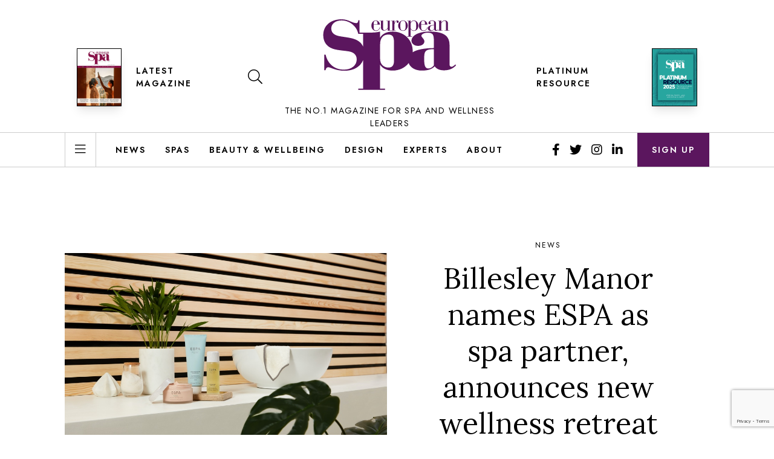

--- FILE ---
content_type: text/html; charset=UTF-8
request_url: https://europeanspamagazine.com/billesley-manor-partners-with-espa-and-announces-new-retreat/
body_size: 16513
content:
<!doctype html>
<html dir="ltr" lang="en-GB"
	prefix="og: https://ogp.me/ns#" >
<head>
    <meta charset="UTF-8">
    <meta name="viewport"
          content="width=device-width, user-scalable=no, initial-scale=1.0, maximum-scale=1.0, minimum-scale=1.0">
    <meta http-equiv="X-UA-Compatible" content="ie=edge">
    <link href="https://fonts.googleapis.com/css2?family=Jost:wght@400;600&family=Lora:ital,wght@0,400;0,700;1,400&display=swap" rel="stylesheet">
    <link href="https://europeanspamagazine.com/app/themes/esm/public/css/app.css?v=010125" rel="stylesheet" type="text/css"
          media="all">

    <title>Billesley Manor partners with ESPA and announces new retreat</title>

		<!-- All in One SEO Pro 4.2.8 - aioseo.com -->
		<meta name="description" content="Billesley Manor Hotel and Spa in Stratford upon Avon, UK, has announced a new spa partnership with luxury spa and wellbeing brand ESPA to update its menu" />
		<meta name="robots" content="max-image-preview:large" />
		<link rel="canonical" href="https://europeanspamagazine.com/billesley-manor-partners-with-espa-and-announces-new-retreat/" />
		<meta name="generator" content="All in One SEO Pro (AIOSEO) 4.2.8 " />
		<meta property="og:locale" content="en_GB" />
		<meta property="og:site_name" content="European Spa Magazine" />
		<meta property="og:type" content="article" />
		<meta property="og:title" content="Billesley Manor partners with ESPA and announces new retreat" />
		<meta property="og:description" content="Billesley Manor Hotel and Spa in Stratford upon Avon, UK, has announced a new spa partnership with luxury spa and wellbeing brand ESPA to update its menu" />
		<meta property="og:url" content="https://europeanspamagazine.com/billesley-manor-partners-with-espa-and-announces-new-retreat/" />
		<meta property="fb:app_id" content="226375998876215" />
		<meta property="og:image" content="https://europeanspamagazine.com/app/uploads/2022/08/Billesley-Manor-Spa-ESPA-treatments-1-featured.jpg" />
		<meta property="og:image:secure_url" content="https://europeanspamagazine.com/app/uploads/2022/08/Billesley-Manor-Spa-ESPA-treatments-1-featured.jpg" />
		<meta property="og:image:width" content="362" />
		<meta property="og:image:height" content="631" />
		<meta property="article:published_time" content="2022-08-11T12:30:25+00:00" />
		<meta property="article:modified_time" content="2022-08-11T12:30:25+00:00" />
		<meta property="article:publisher" content="https://www.facebook.com/europeanspamagazine" />
		<meta name="twitter:card" content="summary" />
		<meta name="twitter:site" content="@eurospamag" />
		<meta name="twitter:title" content="Billesley Manor partners with ESPA and announces new retreat" />
		<meta name="twitter:description" content="Billesley Manor Hotel and Spa in Stratford upon Avon, UK, has announced a new spa partnership with luxury spa and wellbeing brand ESPA to update its menu" />
		<meta name="twitter:image" content="https://europeanspamagazine.com/app/uploads/2022/08/Billesley-Manor-Spa-ESPA-treatments-1-featured.jpg" />
		<script type="application/ld+json" class="aioseo-schema">
			{"@context":"https:\/\/schema.org","@graph":[{"@type":"Article","@id":"https:\/\/europeanspamagazine.com\/billesley-manor-partners-with-espa-and-announces-new-retreat\/aioseo-article-638637e8c5b6f","name":"Billesley Manor partners with ESPA and announces new retreat","headline":"Billesley Manor partners with ESPA and announces new retreat","description":"Billesley Manor Hotel &amp; Spa in Stratford upon Avon, UK, has announced a new spa partnership with luxury spa and wellbeing brand ESPA.\u00a0","author":{"@type":"Person","name":"Lauren Heath-Jones","url":"https:\/\/europeanspamagazine.com\/author\/lauren\/"},"publisher":{"@id":"https:\/\/europeanspamagazine.com\/#organization"},"image":{"@type":"ImageObject","url":"https:\/\/europeanspamagazine.com\/app\/uploads\/2022\/08\/Billesley-Manor-Spa-ESPA-treatments-1-featured.jpg","width":362,"height":631,"caption":"ESPA products in a treatment room at Billesley Manor Spa"},"datePublished":"2022-08-11T12:30:25+01:00","dateModified":"2022-08-11T12:30:25+01:00","inLanguage":"en-GB","articleSection":"News"},{"@type":"BreadcrumbList","@id":"https:\/\/europeanspamagazine.com\/billesley-manor-partners-with-espa-and-announces-new-retreat\/#breadcrumblist","itemListElement":[{"@type":"ListItem","@id":"https:\/\/europeanspamagazine.com\/#listItem","position":1,"item":{"@type":"WebPage","@id":"https:\/\/europeanspamagazine.com\/","name":"Home","description":"The leading business resource for spa business and wellness investors, managers, developers and suppliers in the UK, Europe, US and worldwide","url":"https:\/\/europeanspamagazine.com\/"},"nextItem":"https:\/\/europeanspamagazine.com\/billesley-manor-partners-with-espa-and-announces-new-retreat\/#listItem"},{"@type":"ListItem","@id":"https:\/\/europeanspamagazine.com\/billesley-manor-partners-with-espa-and-announces-new-retreat\/#listItem","position":2,"item":{"@type":"WebPage","@id":"https:\/\/europeanspamagazine.com\/billesley-manor-partners-with-espa-and-announces-new-retreat\/","name":"Billesley Manor partners with ESPA and announces new retreat","description":"Billesley Manor Hotel and Spa in Stratford upon Avon, UK, has announced a new spa partnership with luxury spa and wellbeing brand ESPA to update its menu","url":"https:\/\/europeanspamagazine.com\/billesley-manor-partners-with-espa-and-announces-new-retreat\/"},"previousItem":"https:\/\/europeanspamagazine.com\/#listItem"}]},{"@type":"Organization","@id":"https:\/\/europeanspamagazine.com\/#organization","name":"European Spa Magazine","url":"https:\/\/europeanspamagazine.com\/","logo":{"@type":"ImageObject","url":"https:\/\/europeanspamagazine.com\/app\/uploads\/2020\/08\/cropped-esm-logo.png","@id":"https:\/\/europeanspamagazine.com\/#organizationLogo","width":512,"height":512},"image":{"@id":"https:\/\/europeanspamagazine.com\/#organizationLogo"},"sameAs":["https:\/\/www.instagram.com\/eurospamag\/","https:\/\/www.linkedin.com\/company\/european-spa\/"]},{"@type":"WebPage","@id":"https:\/\/europeanspamagazine.com\/billesley-manor-partners-with-espa-and-announces-new-retreat\/#webpage","url":"https:\/\/europeanspamagazine.com\/billesley-manor-partners-with-espa-and-announces-new-retreat\/","name":"Billesley Manor partners with ESPA and announces new retreat","description":"Billesley Manor Hotel and Spa in Stratford upon Avon, UK, has announced a new spa partnership with luxury spa and wellbeing brand ESPA to update its menu","inLanguage":"en-GB","isPartOf":{"@id":"https:\/\/europeanspamagazine.com\/#website"},"breadcrumb":{"@id":"https:\/\/europeanspamagazine.com\/billesley-manor-partners-with-espa-and-announces-new-retreat\/#breadcrumblist"},"author":"https:\/\/europeanspamagazine.com\/author\/lauren\/#author","creator":"https:\/\/europeanspamagazine.com\/author\/lauren\/#author","image":{"@type":"ImageObject","url":"https:\/\/europeanspamagazine.com\/app\/uploads\/2022\/08\/Billesley-Manor-Spa-ESPA-treatments-1-featured.jpg","@id":"https:\/\/europeanspamagazine.com\/#mainImage","width":362,"height":631,"caption":"ESPA products in a treatment room at Billesley Manor Spa"},"primaryImageOfPage":{"@id":"https:\/\/europeanspamagazine.com\/billesley-manor-partners-with-espa-and-announces-new-retreat\/#mainImage"},"datePublished":"2022-08-11T12:30:25+01:00","dateModified":"2022-08-11T12:30:25+01:00"},{"@type":"WebSite","@id":"https:\/\/europeanspamagazine.com\/#website","url":"https:\/\/europeanspamagazine.com\/","name":"European Spa Magazine","description":"Serving the Spa business community","inLanguage":"en-GB","publisher":{"@id":"https:\/\/europeanspamagazine.com\/#organization"}}]}
		</script>
		<script type="text/javascript" >
			window.ga=window.ga||function(){(ga.q=ga.q||[]).push(arguments)};ga.l=+new Date;
			ga('create', "UA-16622939-17", 'auto');
			ga('send', 'pageview');
		</script>
		<script async src="https://www.google-analytics.com/analytics.js"></script>
		<!-- All in One SEO Pro -->

<link rel='dns-prefetch' href='//www.google.com' />
<link rel='dns-prefetch' href='//s.w.org' />
<link rel="alternate" type="application/rss+xml" title="European Spa Magazine &raquo; Feed" href="https://europeanspamagazine.com/feed/" />
<link rel="alternate" type="application/rss+xml" title="European Spa Magazine &raquo; Comments Feed" href="https://europeanspamagazine.com/comments/feed/" />
<link rel='stylesheet' id='wp-block-library-css'  href='https://europeanspamagazine.com/wp/wp-includes/css/dist/block-library/style.min.css?ver=5.7' type='text/css' media='all' />
<link rel='stylesheet' id='contact-form-7-css'  href='https://europeanspamagazine.com/app/plugins/contact-form-7/includes/css/styles.css?ver=5.4' type='text/css' media='all' />
<link rel='stylesheet' id='wordpress-popular-posts-css-css'  href='https://europeanspamagazine.com/app/plugins/wordpress-popular-posts/assets/css/wpp.css?ver=5.4.2' type='text/css' media='all' />
<script type='text/javascript' src='https://europeanspamagazine.com/wp/wp-includes/js/jquery/jquery.min.js?ver=3.5.1' id='jquery-core-js'></script>
<script type='text/javascript' src='https://europeanspamagazine.com/wp/wp-includes/js/jquery/jquery-migrate.min.js?ver=3.3.2' id='jquery-migrate-js'></script>
<script type='application/json' id='wpp-json'>
{"sampling_active":0,"sampling_rate":100,"ajax_url":"https:\/\/europeanspamagazine.com\/wp-json\/wordpress-popular-posts\/v1\/popular-posts","api_url":"https:\/\/europeanspamagazine.com\/wp-json\/wordpress-popular-posts","ID":17927,"token":"4fc519c698","lang":0,"debug":0}
</script>
<script type='text/javascript' src='https://europeanspamagazine.com/app/plugins/wordpress-popular-posts/assets/js/wpp.min.js?ver=5.4.2' id='wpp-js-js'></script>
<link rel="https://api.w.org/" href="https://europeanspamagazine.com/wp-json/" /><link rel="alternate" type="application/json" href="https://europeanspamagazine.com/wp-json/wp/v2/posts/17927" /><link rel="EditURI" type="application/rsd+xml" title="RSD" href="https://europeanspamagazine.com/wp/xmlrpc.php?rsd" />
<link rel="wlwmanifest" type="application/wlwmanifest+xml" href="https://europeanspamagazine.com/wp/wp-includes/wlwmanifest.xml" /> 
<meta name="generator" content="WordPress 5.7" />
<link rel='shortlink' href='https://europeanspamagazine.com/?p=17927' />
<link rel="alternate" type="application/json+oembed" href="https://europeanspamagazine.com/wp-json/oembed/1.0/embed?url=https%3A%2F%2Feuropeanspamagazine.com%2Fbillesley-manor-partners-with-espa-and-announces-new-retreat%2F" />
<link rel="alternate" type="text/xml+oembed" href="https://europeanspamagazine.com/wp-json/oembed/1.0/embed?url=https%3A%2F%2Feuropeanspamagazine.com%2Fbillesley-manor-partners-with-espa-and-announces-new-retreat%2F&#038;format=xml" />

<!-- This site is using AdRotate v5.8.17 to display their advertisements - https://ajdg.solutions/ -->
<!-- AdRotate CSS -->
<style type="text/css" media="screen">
	.g { margin:0px; padding:0px; overflow:hidden; line-height:1; zoom:1; }
	.g img { height:auto; }
	.g-col { position:relative; float:left; }
	.g-col:first-child { margin-left: 0; }
	.g-col:last-child { margin-right: 0; }
	@media only screen and (max-width: 480px) {
		.g-col, .g-dyn, .g-single { width:100%; margin-left:0; margin-right:0; }
	}
</style>
<!-- /AdRotate CSS -->

        <style>
            @-webkit-keyframes bgslide {
                from {
                    background-position-x: 0;
                }
                to {
                    background-position-x: -200%;
                }
            }

            @keyframes bgslide {
                    from {
                        background-position-x: 0;
                    }
                    to {
                        background-position-x: -200%;
                    }
            }

            .wpp-widget-placeholder {
                margin: 0 auto;
                width: 60px;
                height: 3px;
                background: #dd3737;
                background: -webkit-gradient(linear, left top, right top, from(#dd3737), color-stop(10%, #571313), to(#dd3737));
                background: linear-gradient(90deg, #dd3737 0%, #571313 10%, #dd3737 100%);
                background-size: 200% auto;
                border-radius: 3px;
                -webkit-animation: bgslide 1s infinite linear;
                animation: bgslide 1s infinite linear;
            }
        </style>
        <style type="text/css">.recentcomments a{display:inline !important;padding:0 !important;margin:0 !important;}</style><link rel="icon" href="https://europeanspamagazine.com/app/uploads/2020/08/cropped-esm-logo-32x32.png" sizes="32x32" />
<link rel="icon" href="https://europeanspamagazine.com/app/uploads/2020/08/cropped-esm-logo-192x192.png" sizes="192x192" />
<link rel="apple-touch-icon" href="https://europeanspamagazine.com/app/uploads/2020/08/cropped-esm-logo-180x180.png" />
<meta name="msapplication-TileImage" content="https://europeanspamagazine.com/app/uploads/2020/08/cropped-esm-logo-270x270.png" />
</head>

<body class="post-template-default single single-post postid-17927 single-format-standard">
    <div id="app">
        
                            <main-nav inline-template v-cloak>
                <div>
                    <div class="main-header border-b lg:border-none w-full px-3 md:px-6 pt-3 lg:pt-0" v-bind:class="{ 'bg-white border-gray-200': !mobileNavOpen, 'bg-purple border-purple': mobileNavOpen }">

                        <div class="container">

                            <div class="flex flex-1 items-center justify-between lg:items-start lg:pt-8 xl:w-10/12 xl:mx-auto">
                                <button class="px-2 py-2 lg:hidden focus:outline-none" @click="toggleMobileNav()" v-bind:class="{ 'text-white': mobileNavOpen }">
                                    <i class="fal text-xl" v-bind:class="{ 'fa-bars': !mobileNavOpen, 'fa-times': mobileNavOpen }"></i>
                                </button>
                                <div class="hidden lg:flex lg:items-center lg:mt-12">
                                                                                                            <div class="hidden lg:block lg: mr-6">
                                        <a href="/latest-issue/">
                                            <img src="https://europeanspamagazine.com/app/uploads/2025/12/ESM98-Cover_small-878x1024.jpg"
                                                alt=""
                                                class="h-24 shadow-lg border border-black" />
                                        </a>
                                    </div>
                                                                        <a href="/latest-issue/" class="h5 mr-6 hover:text-purple focus:text-purple">Latest Magazine</a>
                                    <button @click="toggleSearch()" class="px-4 py-4 hover:text-purple focus:text-purple">
                                        <i class="fal fa-search text-2xl"></i>
                                    </button>
                                </div>
                                <a href="/" class="lg:flex lg:flex-col">
                                    <svg class="logo lg:mb-6 fill-current" v-bind:class="{ 'text-white': mobileNavOpen, 'text-purple': !mobileNavOpen }" viewBox="0 0 220 117">
                                        <g transform="translate(-850.000000, -30.000000)" >
                                            <path d="M880.026419,30 C887.459349,30 891.541116,32.0706435 895.18493,33.5328174 C898.391814,34.872887 901.30707,36.2119304 904.367628,36.2119304 C906.991256,36.2119304 907.574512,34.9939652 908.011442,31.5832522 L910.051814,31.5832522 L910.051,51.979 L926.782047,51.9799113 C932.775256,51.9799113 938.435907,51.7018417 944.096558,50.3104678 L944.096558,60.3271287 C947.925581,53.7889026 955.084279,50.3104678 965.074326,50.3104678 C983.553302,50.3104678 998.037488,63.8045374 998.037488,82.7255809 C998.037488,83.3351868 998.021525,83.9397357 997.989977,84.5388913 C1004.87714,80.131697 1016.54793,77.8206717 1033.00081,77.5779078 L1033.00081,64.6399774 C1033.00081,55.597073 1031.33597,52.1186383 1022.845,52.1186383 C1016.685,52.1186383 1012.35662,55.0409339 1012.35662,57.1269687 C1012.35662,59.631647 1017.35113,62.5529165 1017.35113,66.4479426 C1017.35113,70.6220643 1013.35532,73.9609513 1006.86174,73.9609513 C1000.70174,73.9609513 996.039786,70.3439948 996.039786,65.4741861 C996.039786,56.9874209 1007.02853,50.310673 1026.00788,50.310673 C1049.14983,50.310673 1058.97207,57.2665165 1058.97207,72.5695774 L1058.97207,104.98469 C1058.97207,107.211299 1060.47113,108.601647 1062.30174,108.601647 C1063.96658,108.601647 1065.96397,107.349821 1068.29495,104.845143 L1069.95979,105.819925 C1065.13207,111.523943 1058.30695,114.445212 1050.14853,114.445212 C1042.98881,114.445212 1038.32788,112.774743 1034.33207,107.90596 C1029.8369,112.636221 1023.00974,114.861803 1013.18853,114.861803 C1002.09164,114.861803 993.926543,109.870498 991.381446,102.44349 C985.395116,110.10078 975.870671,114.862624 964.907535,114.862624 C955.416837,114.862624 948.092372,111.383163 944.096558,105.263581 L944.096558,144.634537 L952.253953,144.634537 L952.253953,146.720572 L907.968465,146.720572 L907.968465,144.634537 L915.960093,144.634537 L915.961763,97.5453651 C911.514174,108.461744 900.337438,115.141617 885.418977,115.141617 C870.11414,115.141617 862.09693,109.294974 858.45414,109.294974 C855.829488,109.294974 854.372372,111.001357 853.789116,114.166835 L851.748744,114.166835 L851.748744,88.587513 L853.935442,88.587513 C857.579256,104.423113 869.240279,113.314157 884.252465,113.314157 C896.788372,113.314157 905.387814,106.12847 905.387814,96.3837217 C905.387814,93.095113 904.367628,90.2938957 902.618884,88.2222261 C897.95386,82.8629739 890.666233,82.8629739 881.191907,81.6460348 C873.757953,80.6712522 866.616651,80.0617565 859.911256,75.7983652 C853.643814,71.7791826 850,64.9577565 850,56.066713 C850,40.5974261 862.09693,30 880.026419,30 Z M1033.16658,79.3868991 C1018.18304,79.5254209 1017.01755,83.1423774 1017.01755,95.6637165 C1017.01755,106.236517 1018.34983,111.383369 1024.17625,111.383369 C1027.17337,111.383369 1030.33727,109.714951 1033.16658,106.236517 L1033.16658,79.3868991 Z M957.748837,55.1802765 C949.25786,55.1802765 944.096558,60.7447461 944.096558,71.3175461 L944.096558,95.5249896 C944.096558,104.288798 949.924,109.854294 957.748837,109.854294 C964.408186,109.854294 967.070698,106.09779 967.070698,98.3067113 L967.070698,68.3962765 C967.070698,59.49292 965.241116,55.1802765 957.748837,55.1802765 Z M880.317023,31.8274609 C870.405767,31.8274609 863.263442,37.3088174 863.263442,45.104 C863.263442,48.1494261 864.283628,50.8295652 865.888093,52.656 C870.552093,57.7720696 877.839721,58.0152522 887.459349,59.5985043 C894.893302,60.8164696 901.889302,61.7912522 908.30307,66.0546435 C911.716142,68.3098716 914.308064,71.4320355 915.961012,75.2638761 L915.960093,54.0669722 L907.968465,54.0669722 L907.968,53.751 L907.86614,53.7518609 C905.096186,40.4753217 892.706605,31.8274609 880.317023,31.8274609 Z M999.995386,31.7862122 C1003.86841,31.7862122 1007.49278,35.5457948 1007.49278,40.4617774 C1007.49278,45.7492035 1004.1979,49.2184035 999.664874,49.2184035 C997.565153,49.2184035 995.833805,48.1451165 994.516874,45.9964904 L994.516874,58.1002122 L996.906177,58.1002122 L996.906177,58.6789252 L988.707851,58.6789252 L988.707851,58.1002122 L991.09613,58.1002122 L991.09613,32.8605252 L988.707851,32.8605252 L988.707851,32.2818122 L990.685805,32.2818122 C992.415107,32.2818122 993.650177,32.1166122 994.516874,31.7862122 L994.516874,35.5868383 C995.629153,33.1088383 997.648037,31.7862122 999.995386,31.7862122 Z M1015.27833,31.7861096 C1018.98558,31.7861096 1022.07377,34.6365791 1022.36233,38.8507183 L1011.98242,38.8507183 L1011.98242,43.6425443 C1011.98242,47.0296574 1013.17656,48.5575009 1016.10102,48.5575009 C1018.94465,48.5575009 1021.16819,46.6161443 1022.03386,43.2290313 L1022.65191,43.2290313 C1021.66344,47.0707009 1019.15033,49.2603704 1015.9373,49.2603704 C1011.81767,49.2603704 1008.23321,45.5839009 1008.23321,40.6268748 C1008.23321,35.5046487 1011.40428,31.7861096 1015.27833,31.7861096 Z M936.705991,31.7861096 C940.413247,31.7861096 943.502456,34.6365791 943.791014,38.8507183 L933.410084,38.8507183 L933.410084,43.6425443 C933.410084,47.0296574 934.605247,48.5575009 937.529712,48.5575009 C940.372316,48.5575009 942.596874,46.6161443 943.461526,43.2290313 L944.079572,43.2290313 C943.091107,47.0707009 940.577991,49.2603704 937.364967,49.2603704 C933.24534,49.2603704 929.661898,45.5839009 929.661898,40.6268748 C929.661898,35.5046487 932.833991,31.7861096 936.705991,31.7861096 Z M1030.27148,31.7871357 C1032.08367,31.7871357 1033.56636,32.2827357 1034.88534,33.2328922 C1036.38928,34.3430362 1036.5626,35.2631062 1036.57406,36.9798983 L1036.57473,45.5007878 C1036.57473,47.2779704 1036.98608,48.1039704 1037.81083,48.1039704 C1038.55167,48.1039704 1039.12776,47.5663009 1039.91055,46.5340574 L1040.36487,46.9475704 C1039.21064,48.393327 1038.18022,49.0951704 1036.82134,49.0951704 C1035.09101,49.0951704 1033.89585,48.1450139 1033.52543,46.4930139 C1032.45408,48.3102139 1030.51911,49.219327 1027.6765,49.219327 C1024.91576,49.219327 1022.93883,47.4011009 1022.93883,45.0883009 C1022.93883,41.6180748 1026.48134,39.5115183 1033.15501,39.5115183 L1033.36069,39.5115183 L1033.36069,35.3394487 C1033.36069,33.3149791 1032.49604,32.3648226 1030.1886,32.3648226 C1027.96506,32.3648226 1026.64608,33.7695357 1026.64608,34.3892922 C1026.64608,34.7196922 1027.79929,35.0500922 1027.79929,36.2064922 C1027.79929,37.4049617 1027.09939,38.1488748 1026.02804,38.1488748 C1024.87483,38.1488748 1024.13297,37.3639183 1024.13297,36.2064922 C1024.13297,33.8936922 1026.56422,31.7871357 1030.27148,31.7871357 Z M981.953033,31.7866226 C986.237405,31.7866226 989.945684,35.7934922 989.945684,40.5022052 C989.945684,42.7749878 989.078986,44.9225878 987.431544,46.6987443 C985.907916,48.3507443 984.053777,49.1777704 981.953033,49.1777704 C979.893219,49.1777704 977.998149,48.3507443 976.432567,46.6987443 C974.785126,44.9636313 973.919451,42.7749878 973.919451,40.5022052 C973.919451,38.2304487 974.785126,36.0407791 976.432567,34.3066922 C977.998149,32.6536661 979.893219,31.7866226 981.953033,31.7866226 Z M1051.15623,31.7872383 C1054.36926,31.7872383 1056.38814,33.7285948 1056.38814,36.9505078 L1056.38814,48.1451165 L1058.77744,48.1451165 L1058.77744,48.7238296 L1050.662,48.7238296 L1050.662,48.1451165 L1052.96842,48.1451165 L1052.96842,35.7530643 C1052.96842,33.5633948 1052.55707,32.5721948 1050.70293,32.5721948 C1048.55921,32.5721948 1046.83093,33.8937948 1045.34823,36.6201078 L1045.34823,48.1451165 L1047.61372,48.1451165 L1047.61372,48.7238296 L1039.53921,48.7238296 L1039.53921,48.1451165 L1041.88758,48.1451165 L1041.88758,32.8605252 L1039.53921,32.8605252 L1039.53921,32.2828383 L1041.51614,32.2828383 C1043.24647,32.2828383 1044.52349,32.1176383 1045.34823,31.7872383 L1045.34823,35.4637078 C1046.87186,32.9846817 1048.726,31.7872383 1051.15623,31.7872383 Z M960.103656,31.7862122 L960.103656,48.1451165 L964.262986,48.1451165 L964.262986,32.8605252 L961.914614,32.8605252 L961.914614,32.2828383 L963.892567,32.2828383 C965.62187,32.2828383 966.898893,32.1176383 967.723637,31.7872383 L967.723637,36.0834643 C968.875823,33.1909252 970.318614,31.7872383 972.254614,31.7872383 C973.861126,31.7872383 974.890521,32.6953252 974.890521,33.9348383 C974.890521,35.1743513 974.231544,35.9182643 973.243079,35.9182643 C972.254614,35.9182643 971.38894,35.1333078 971.38894,34.1831513 C971.38894,33.6454817 971.677498,33.1498817 972.17173,32.5721948 C972.006986,32.5301252 971.842242,32.4890817 971.677498,32.4890817 C970.1948,32.4890817 968.547358,34.5956383 967.723637,38.4793774 L967.723637,48.1451165 L969.988102,48.1451165 L969.988102,48.7238296 L961.914614,48.7238296 L961.914,48.722 L956.643005,48.7228035 L956.643005,45.0463339 C954.995563,47.52536 953.182353,48.7228035 950.752121,48.7228035 C947.539098,48.7228035 945.479284,46.7404035 945.479284,43.5595339 L945.479284,32.8605252 L943.130912,32.8605252 L943.130912,32.2818122 L945.108865,32.2818122 C946.838167,32.2818122 948.115191,32.1166122 948.938912,31.7862122 L948.938912,44.799047 C948.938912,46.946647 949.557981,47.937847 951.370167,47.937847 C953.306167,47.937847 955.036493,46.5752035 956.683935,43.8899339 L956.683935,32.8605252 L954.294633,32.8605252 L954.294633,32.2818122 L956.272586,32.2818122 C958.002912,32.2818122 959.278912,32.1166122 960.103656,31.7862122 Z M981.953033,32.3643096 C978.987637,32.3643096 977.62773,34.1825357 977.62773,37.9831617 L977.62773,42.9812313 C977.62773,46.7818574 978.987637,48.5990574 981.953033,48.5990574 C984.919451,48.5990574 986.237405,46.7818574 986.237405,42.9812313 L986.237405,37.9831617 C986.237405,34.1825357 984.919451,32.3643096 981.953033,32.3643096 Z M999.788688,32.4890817 C997.565153,32.4890817 995.588223,34.1410817 994.516874,37.0746643 L994.516874,44.5096904 C995.629153,47.2360035 997.440316,48.599673 999.871572,48.599673 C1002.71418,48.599673 1003.7446,46.7404035 1003.7446,42.8156209 L1003.7446,38.0658643 C1003.7446,34.3473252 1002.42562,32.4890817 999.788688,32.4890817 Z M1032.1246,40.0902313 C1028.33446,40.0902313 1026.52227,41.5359878 1026.52227,44.6337443 C1026.52227,46.9886139 1027.59362,48.3102139 1029.4058,48.3102139 C1030.97139,48.3102139 1032.53697,47.3600574 1033.36069,45.7080574 L1033.36069,40.1312748 C1032.90841,40.0902313 1032.49604,40.0902313 1032.1246,40.0902313 Z M936.541247,32.3648226 C934.439479,32.3648226 933.410084,33.8516226 933.410084,36.9093617 L933.410084,38.2720052 L939.75427,38.2720052 L939.75427,36.3306487 C939.75427,33.6453791 938.765805,32.3648226 936.541247,32.3648226 Z M1015.11256,32.3648226 C1013.01284,32.3648226 1011.98242,33.8516226 1011.98242,36.9093617 L1011.98242,38.2720052 L1018.3266,38.2720052 L1018.3266,36.3306487 C1018.3266,33.6453791 1017.33712,32.3648226 1015.11256,32.3648226 Z"></path>
                                        </g>
                                    </svg>
                                    <span class="hidden lg:block text-sm font-medium font-sans tracking-widest uppercase text-center">The No.1 magazine for spa and wellness leaders</span>
                                </a>
                                <div class="hidden lg:flex lg:items-center lg:mt-12">
                                    <div class="px-6"></div>
                                    <a href="/platinum-resource/" class="h5 mr-6 hover:text-purple focus:text-purple">Platinum Resource</a>
                                    <div class="hidden lg:block">
                                        <a href="/platinum-resource/">
                                            <img src="https://europeanspamagazine.com/app/themes/esm/img/platinum-resource-cover-2025.jpg"
                                                 alt="Platinum Resource 2025"
                                                 class="h-24 shadow-lg border border-black" />
                                        </a>
                                    </div>
                                </div>
                                <button class="px-2 py-2 lg:hidden" @click="toggleSearch()" v-bind:class="{ 'text-white': mobileNavOpen }">
                                    <i class="far fa-search text-xl"></i>
                                </button>
                            </div>
                        </div>
                    </div>
                    <div class="hidden lg:block border-t border-b border-gray-200">
                        <div class="container">
                            <div class="flex justify-between xl:w-10/12 xl:mx-auto">
                                <div class="flex">
                                    <div class="border-l border-r border-gray-200 flex items-center mr-4">
                                        <button @click="toggleMainNav()" class="px-4 py-4 transition duration-300 ease-in-out hover:bg-gray-100 hover:text-purple focus:text-purple">
                                            <i class="fal fa-bars text-xl"></i>
                                        </button>
                                    </div>
                                    <div class="flex items-center">
                                        <nav class="flex">
                                                                                                                                        <a href="https://europeanspamagazine.com/category/news/" class="h5 px-4 py-4 transition duration-300 ease-in-out hover:bg-gray-100 hover:text-purple focus:text-purple" title="News">News</a>
                                                                                            <a href="https://europeanspamagazine.com/category/spas/" class="h5 px-4 py-4 transition duration-300 ease-in-out hover:bg-gray-100 hover:text-purple focus:text-purple" title="Spas">Spas</a>
                                                                                            <a href="https://europeanspamagazine.com/category/beauty-wellbeing/" class="h5 px-4 py-4 transition duration-300 ease-in-out hover:bg-gray-100 hover:text-purple focus:text-purple" title="Beauty &amp; Wellbeing">Beauty &amp; Wellbeing</a>
                                                                                            <a href="https://europeanspamagazine.com/category/design/" class="h5 px-4 py-4 transition duration-300 ease-in-out hover:bg-gray-100 hover:text-purple focus:text-purple" title="Design">Design</a>
                                                                                            <a href="https://europeanspamagazine.com/category/experts/" class="h5 px-4 py-4 transition duration-300 ease-in-out hover:bg-gray-100 hover:text-purple focus:text-purple" title="Experts">Experts</a>
                                                                                            <a href="https://europeanspamagazine.com/about/" class="h5 px-4 py-4 transition duration-300 ease-in-out hover:bg-gray-100 hover:text-purple focus:text-purple" title="About">About</a>
                                                                                    </nav>
                                    </div>
                                </div>
                                <div class="flex space-x-4">
                                    <div class="hidden lg:flex items-center">
                                                                                                                            <a href="https://www.facebook.com/europeanspamagazine" target="_blank" class="text-xl px-2 hover:text-purple focus:text-purple">
                                                <i class="fab fa-facebook-f"></i>
                                            </a>
                                                                                                                            <a href="https://twitter.com/eurospamag" target="_blank" class="text-xl px-2 hover:text-purple focus:text-purple">
                                                <i class="fab fa-twitter"></i>
                                            </a>
                                                                                                                            <a href="https://www.instagram.com/eurospamag/" target="_blank" class="text-xl px-2 hover:text-purple focus:text-purple">
                                                <i class="fab fa-instagram"></i>
                                            </a>
                                                                                                                            <a href="https://www.linkedin.com/company/european-spa/" target="_blank" class="text-xl px-2 hover:text-purple focus:text-purple">
                                                <i class="fab fa-linkedin-in"></i>
                                            </a>
                                                                            </div>
                                    <a href="/sign-up" class="h5 text-white bg-purple transition duration-300 ease-in-out hover:bg-sage focus:bg-sage px-6 flex items-center">
                                        Sign up
                                    </a>
                                </div>
                            </div>
                        </div>
                    </div>
                    <transition
                            enter-class="transform -translate-x-full"
                            enter-active-class="ease-in-out transition duration-300"
                            enter-to-class="transform translate-x-0"
                            leave-class="transform translate-x-0"
                            leave-active-class="ease-in-out transition duration-300"
                            leave-to-class="transform -translate-x-full"
                            appear
                    >
                        <div v-show="mobileNavOpen" class="clear-header w-full md:w-1/2 lg:w-1/3 bg-purple text-white font-sans fixed inset-y-0 z-200 overflow-y-auto">
                            <div class="flex flex-col h-full">
                                <h3 class="h5 px-10 py-4 bg-aubergine">Topics</h3>
                                <nav class="divide-y divide-white divide-opacity-10">
                                                                                                                <a href="https://europeanspamagazine.com/category/news/" class="flex items-center justify-between py-3 px-10 hover:text-sage" title="News">
                                            <span class="text-lg">News</span>
                                            <i class="fal fa-chevron-right text-sm"></i>
                                        </a>
                                                                            <a href="https://europeanspamagazine.com/category/spas/" class="flex items-center justify-between py-3 px-10 hover:text-sage" title="Spas">
                                            <span class="text-lg">Spas</span>
                                            <i class="fal fa-chevron-right text-sm"></i>
                                        </a>
                                                                            <a href="https://europeanspamagazine.com/category/beauty-wellbeing/" class="flex items-center justify-between py-3 px-10 hover:text-sage" title="Beauty &amp; Wellbeing">
                                            <span class="text-lg">Beauty &amp; Wellbeing</span>
                                            <i class="fal fa-chevron-right text-sm"></i>
                                        </a>
                                                                            <a href="https://europeanspamagazine.com/category/design/" class="flex items-center justify-between py-3 px-10 hover:text-sage" title="Design">
                                            <span class="text-lg">Design</span>
                                            <i class="fal fa-chevron-right text-sm"></i>
                                        </a>
                                                                            <a href="https://europeanspamagazine.com/category/experts/" class="flex items-center justify-between py-3 px-10 hover:text-sage" title="Experts">
                                            <span class="text-lg">Experts</span>
                                            <i class="fal fa-chevron-right text-sm"></i>
                                        </a>
                                                                    </nav>
                                <h3 class="h5 px-10 py-4 bg-aubergine">Pages</h3>
                                <nav class="divide-y divide-white divide-opacity-10">
                                                                                                                <a href="/" class="flex items-center justify-between py-3 px-10 hover:text-sage" title="Home">
                                            <span class="text-lg">Home</span>
                                            <i class="fal fa-chevron-right text-sm"></i>
                                        </a>
                                                                            <a href="https://europeanspamagazine.com/sign-up/" class="flex items-center justify-between py-3 px-10 hover:text-sage" title="Subscribe">
                                            <span class="text-lg">Subscribe</span>
                                            <i class="fal fa-chevron-right text-sm"></i>
                                        </a>
                                                                            <a href="https://europeanspamagazine.com/latest-issue/" class="flex items-center justify-between py-3 px-10 hover:text-sage" title="Latest Issue">
                                            <span class="text-lg">Latest Issue</span>
                                            <i class="fal fa-chevron-right text-sm"></i>
                                        </a>
                                                                            <a href="https://europeanspamagazine.com/platinum-resource/" class="flex items-center justify-between py-3 px-10 hover:text-sage" title="Platinum Resource 2025">
                                            <span class="text-lg">Platinum Resource 2025</span>
                                            <i class="fal fa-chevron-right text-sm"></i>
                                        </a>
                                                                            <a href="https://europeanspamagazine.com/about/" class="flex items-center justify-between py-3 px-10 hover:text-sage" title="About">
                                            <span class="text-lg">About</span>
                                            <i class="fal fa-chevron-right text-sm"></i>
                                        </a>
                                                                            <a href="https://europeanspamagazine.com/contact-us/" class="flex items-center justify-between py-3 px-10 hover:text-sage" title="Contact Us">
                                            <span class="text-lg">Contact Us</span>
                                            <i class="fal fa-chevron-right text-sm"></i>
                                        </a>
                                                                    </nav>
                                <h3 class="h5 px-10 py-4 bg-aubergine">Follow Us</h3>
                                <nav class="px-8 flex">
                                                                        <a href="https://www.facebook.com/europeanspamagazine" target="_blank" class="text-xl px-2 py-3 mr-2 hover:text-sage focus:text-sage">
                                        <i class="fab fa-facebook-f"></i>
                                    </a>
                                                                                                            <a href="https://twitter.com/eurospamag" target="_blank" class="text-xl px-2 py-3 mr-2 hover:text-sage focus:text-sage">
                                        <i class="fab fa-twitter"></i>
                                    </a>
                                                                                                            <a href="https://www.instagram.com/eurospamag/" target="_blank" class="text-xl px-2 py-3 mr-2 hover:text-sage focus:text-sage">
                                        <i class="fab fa-instagram"></i>
                                    </a>
                                                                                                            <a href="https://www.linkedin.com/company/european-spa/" target="_blank" class="text-xl px-2 py-3 hover:text-sage focus:text-sage">
                                        <i class="fab fa-linkedin-in"></i>
                                    </a>
                                                                    </nav>
                                <div>
                                    <img src="https://europeanspamagazine.com/app/themes/esm/img/esm-logo-large.svg" class="pt-8 md:pt-10 pl-10" />
                                </div>
                            </div>
                        </div>
                    </transition>

                    <transition
                            enter-class="transform -translate-x-full"
                            enter-active-class="ease-in-out transition duration-300"
                            enter-to-class="transform translate-x-0"
                            leave-class="transform translate-x-0"
                            leave-active-class="ease-in-out transition duration-300"
                            leave-to-class="transform -translate-x-full"
                            appear
                    >
                        <div v-show="mainNavOpen" class="w-full bg-purple text-white fixed inset-y-0 z-200 overflow-y-auto">

                            <div class="container section py-20">
                                <div class="flex flex-col">
                                    <div class="flex items-center justify-between">
                                        <div class="flex items-center">
                                            <button @click="toggleMainNav()" class="px-2 hover:text-sage focus:text-sage"><i class="fal fa-times text-3xl"></i></button>
                                            <button @click="toggleSearch()" class="px-2 hover:text-sage focus:text-sage"><i class="far fa-search text-2xl"></i></button>
                                        </div>
                                        <div>
                                            <nav class="flex">
                                                                                                <a href="https://www.facebook.com/europeanspamagazine" target="_blank" class="text-xl px-2 py-3 mr-2 hover:text-sage focus:text-sage">
                                                    <i class="fab fa-facebook-f"></i>
                                                </a>
                                                                                                                                                <a href="https://twitter.com/eurospamag" target="_blank" class="text-xl px-2 py-3 mr-2 hover:text-sage focus:text-sage">
                                                    <i class="fab fa-twitter"></i>
                                                </a>
                                                                                                                                                <a href="https://www.instagram.com/eurospamag/" target="_blank" class="text-xl px-2 py-3 mr-2 hover:text-sage focus:text-sage">
                                                    <i class="fab fa-instagram"></i>
                                                </a>
                                                                                                                                                <a href="https://www.linkedin.com/company/european-spa/" target="_blank" class="text-xl px-2 py-3 hover:text-sage focus:text-sage">
                                                    <i class="fab fa-linkedin-in"></i>
                                                </a>
                                                                                            </nav>
                                        </div>
                                    </div>
                                    <div class="flex mt-32">
                                        <nav class="flex flex-col border-r border-white border-opacity-10 pr-20">
                                                                                                                                        <a href="/" class="text-5xl py-3 hover:text-sage focus:text-sage" title="Home">Home</a>
                                                                                            <a href="https://europeanspamagazine.com/sign-up/" class="text-5xl py-3 hover:text-sage focus:text-sage" title="Subscribe">Subscribe</a>
                                                                                            <a href="https://europeanspamagazine.com/latest-issue/" class="text-5xl py-3 hover:text-sage focus:text-sage" title="Latest Issue">Latest Issue</a>
                                                                                            <a href="https://europeanspamagazine.com/platinum-resource/" class="text-5xl py-3 hover:text-sage focus:text-sage" title="Platinum Resource 2025">Platinum Resource 2025</a>
                                                                                            <a href="https://europeanspamagazine.com/about/" class="text-5xl py-3 hover:text-sage focus:text-sage" title="About">About</a>
                                                                                            <a href="https://europeanspamagazine.com/contact-us/" class="text-5xl py-3 hover:text-sage focus:text-sage" title="Contact Us">Contact Us</a>
                                                                                    </nav>
                                        <nav class="flex flex-col pl-16 pt-6">
                                                                                                                                        <a href="https://europeanspamagazine.com/category/news/" class="py-4 text-sm uppercase tracking-widest font-sans font-semibold hover:text-sage focus:text-sage" title="News">News</a>
                                                                                            <a href="https://europeanspamagazine.com/category/spas/" class="py-4 text-sm uppercase tracking-widest font-sans font-semibold hover:text-sage focus:text-sage" title="Spas">Spas</a>
                                                                                            <a href="https://europeanspamagazine.com/category/beauty-wellbeing/" class="py-4 text-sm uppercase tracking-widest font-sans font-semibold hover:text-sage focus:text-sage" title="Beauty &amp; Wellbeing">Beauty &amp; Wellbeing</a>
                                                                                            <a href="https://europeanspamagazine.com/category/design/" class="py-4 text-sm uppercase tracking-widest font-sans font-semibold hover:text-sage focus:text-sage" title="Design">Design</a>
                                                                                            <a href="https://europeanspamagazine.com/category/experts/" class="py-4 text-sm uppercase tracking-widest font-sans font-semibold hover:text-sage focus:text-sage" title="Experts">Experts</a>
                                                                                    </nav>
                                    </div>
                                </div>
                            </div>
                        </div>
                    </transition>

                    <transition
                            enter-class="opacity-0"
                            enter-active-class="ease-out transition-opacity duration-500"
                            enter-to-class="opacity-100"
                            leave-class="opacity-100"
                            leave-active-class="ease-out transition-opacity duration-500"
                            leave-to-class="opacity-0"
                            appear
                    >
                        <div v-if="mobileNavOpen" class="main-header-overlay clear-header z-100 fixed inset-0 transition-opacity">
                            <div
                                    @click="toggleMobileNav()"
                                    class="absolute inset-0 bg-black opacity-60"
                                    tabindex="-1"
                            ></div>
                        </div>
                    </transition>

                    <transition
                            enter-class="opacity-0"
                            enter-active-class="ease-out transition-opacity duration-500"
                            enter-to-class="opacity-100"
                            leave-class="opacity-100"
                            leave-active-class="ease-out transition-opacity duration-500"
                            leave-to-class="opacity-0"
                            appear
                    >
                        <div v-show="searchOpen" class="main-header-search z-100 fixed inset-0 transition-opacity">
                            <div class="absolute inset-0 bg-white opacity-90 flex items-center justify-center" tabindex="-1">
                                <div class="w-5/6 sm:w-2/3 md:w-2/5 lg:w-1/3 py-16 relative">
                                    <div class="absolute top-0 right-0">
                                        <button @click="toggleSearch()">
                                            <i class="fal fa-times text-2xl" title="Close search"></i>
                                        </button>
                                    </div>
                                    <div>
                                        <form method="get" action="/">
                                            <label class="block mb-2">Search</label>
                                            <div class="flex">
                                                <input type="text"
                                                       id="searchbox"
                                                       class="bg-white focus:outline-none focus:shadow-outline border py-2 px-4 block w-full appearance-none leading-normal placeholder-gray-500"
                                                       value=""
                                                       placeholder="Enter search term"
                                                       name="s"
                                                       title="Enter search term" />
                                                <button type="submit" class="btn btn-black"><i class="far fa-search" title="Search"></i></button>
                                            </div>
                                        </form>
                                    </div>
                                </div>
                            </div>
                        </div>
                    </transition>
                </div>
            </main-nav>
        
<div class="container">
    <div class="lg:flex lg:flex-row lg:items-center xl:w-10/12 xl:mx-auto md:pt-7 lg:py-10 xl:py-20">
        <div class="md:px-10 xl:px-0 lg:w-1/2">
            <img src="https://europeanspamagazine.com/app/uploads/2022/08/Billesley-Manor-Spa-ESPA-treatments-1-edited.jpg" class="block w-full h-auto" />
        </div>
        <div class="md:w-2/3 md:mx-auto lg:mx-0 lg:w-1/2">
            <div class="px-7 md:px-0 lg:px-12 xl:px-16 pt-8 md:pt-10 text-center flex flex-col items-center">
                                                    <span class="block h6 mb-4"><a href="">News</a></span>
                                <h1 class="h1 mb-2 lg:mb-7">Billesley Manor names ESPA as spa partner, announces new wellness retreat</h1>
                <div class="content max-w-sm">
                    <p>The spa will update its treatment menu to offer a host of ESPA wellness experiences and rituals</p>
                </div>
                            </div>
        </div>
    </div>
</div>

    <div class="container">
        <div class="flex flex-col lg:flex-row xl:pb-16">

            <div class="lg:w-1/3 xl:w-1/4 lg:ml-10 lg:mr-10 sp:ml-0 sp:mr-16">

                <div class="xl:sticky xl:top-0">

                    <div class="font-sans flex flex-col items-center lg:items-start py-5 lg:py-7 lg:border-t lg:border-b border-gray-200">
                        <div class="font-semibold leading-normal leading-relaxed text-center lg:text-left md:text-lg">
                                                        <p>UK</p>
                                                        <p>By Lauren Heath-Jones</p>
                            <p>11 August 2022</p>
                        </div>

                                                    <a href="https://www.espaskincare.com"
                             class="block mt-2 md:text-lg hover:text-purple focus:text-purple"
                             target="_blank"
                             rel="nofollow">www.espaskincare.com</a>
                        
                        <div class="flex space-x-5 mt-5">
                            <a href="https://www.facebook.com/dialog/share?app_id=226375998876215&display=popup&href=https://europeanspamagazine.com/billesley-manor-partners-with-espa-and-announces-new-retreat/&redirect_uri=https://europeanspamagazine.com/billesley-manor-partners-with-espa-and-announces-new-retreat/"
                               target="_blank" rel="noopener noreferrer"
                               class="w-10 h-10 md:w-12 md:h-12 md:text-lg border border-gray-200 rounded-full flex items-center justify-center hover:bg-purple hover:border-purple hover:text-white focus:bg-purple focus:border-purple focus:text-white">
                                <i class="fab fa-facebook-f"></i>
                            </a>
                            <a href="https://twitter.com/share?url=https://europeanspamagazine.com/billesley-manor-partners-with-espa-and-announces-new-retreat/&text=Billesley Manor partners with ESPA and announces new retreat"
                               target="_blank" rel="noopener noreferrer"
                               class="w-10 h-10 md:w-12 md:h-12 md:text-lg border border-gray-200 rounded-full flex items-center justify-center hover:bg-purple hover:border-purple hover:text-white focus:bg-purple focus:border-purple focus:text-white">
                                <i class="fab fa-twitter"></i>
                            </a>
                            <a href="https://www.linkedin.com/sharing/share-offsite/?url=https://europeanspamagazine.com/billesley-manor-partners-with-espa-and-announces-new-retreat/"
                               target="_blank" rel="noopener noreferrer"
                               class="w-10 h-10 md:w-12 md:h-12 md:text-lg border border-gray-200 rounded-full flex items-center justify-center hover:bg-purple hover:border-purple hover:text-white focus:bg-purple focus:border-purple focus:text-white">
                                <i class="fab fa-linkedin-in"></i>
                            </a>
                        </div>

                    </div>

                    <div class="hidden lg:block mt-5">
                        <div class="flex flex-col items-center">
    <div>
        <div class="g g-7"><div class="g-single a-335"><a class="gofollow" data-track="MzM1LDcsMSw2MA==" href="https://europeanspamagazine.com/latest-issue/" rel="nofollow"><img src="https://europeanspamagazine.com/app/uploads/2025/12/esm98_largeskyscraper_300x600px2.png" /></a></div></div>    </div>
    <span class="h6 block w-full text-center mt-3">Advertisement</span>
</div>
                    </div>

                </div>

                <div class="mb-5 md:hidden">
                    <div class="bg-gray-100 px-6 py-5 flex flex-col items-center">
    <div>
        <div class="g g-10"><div class="g-single a-670"><a class="gofollow" data-track="NjcwLDEwLDEsNjA=" href="https://iyashidome.com/en/home/" target="_blank" rel="nofollow"><img src="https://europeanspamagazine.com/app/uploads/2025/11/320-x-50.png" /></a></div></div>    </div>
    <span class="h6 block w-full text-center mt-3">Advertisement</span>
</div>
                </div>
                <div class="hidden md:block mb-5 lg:hidden">
                    <div class="bg-gray-100 px-6 py-7 flex flex-col items-center">
    <div>
        <div class="g g-6"><div class="g-single a-644"><a class="gofollow" data-track="NjQ0LDYsMSw2MA==" href="https://metawell.io" target="_blank" rel="nofollow"><img src="https://europeanspamagazine.com/app/uploads/2025/07/european_spa_leaderboard_ad_0725.gif" /></a></div></div>    </div>
    <span class="h6 block w-full text-center mt-3">Advertisement</span>
</div>
                </div>

            </div>

            <div class="lg:w-2/3 xl:w-1/2 lg:pr-10 sp:pr-16 pb-7 xl:border-r border-gray-200">

                <div class="space-y-5 md:space-y-7 xl:space-y-8">

                                                                        <div class="px-7 md:px-10 lg:px-0">
    <div class="content">
        <p><span style="font-weight: 400;">Billesley Manor Hotel &amp; Spa in Stratford upon Avon, UK, has announced a new spa partnership with luxury spa and wellbeing brand <a href="https://europeanspamagazine.com/ritz-carlton-launches-new-wellness-concept-with-espa/">ESPA</a>. </span></p>
<p><span style="font-weight: 400;">The partnership will see the spa update its treatment menu to offer a host of ESPA wellness experiences and rituals.</span></p>
<p><span style="font-weight: 400;">Available treatments will include a range of personalised, results-driven facials, including the Active Nutrients Glow From Within and Natural Face Lift treatments. </span></p>
    </div>
</div>
                                                        <figure>
        <img src="https://europeanspamagazine.com/app/uploads/2022/08/Billesley-Manor-spa-treatment-edited.jpg"
             alt="Woman receiving ESPA facial from spa therapist"
             class="block w-full h-auto" />
                    <figcaption class="mt-2 px-7 md:px-10 lg:px-0 font-sans md:text-lg">Several facials and massage rituals designed to leave guests feeling soothed and renewed</figcaption>
            </figure>
                                                    <div class="px-7 md:px-10 lg:px-0">
    <div class="content">
        <p><span style="font-weight: 400;">The menu will also feature several massage rituals, including the Hot Stone and Deep Muscle massages, designed to release muscular tensions and leave guests feeling soothed, renewed and positive. </span></p>
<p><span style="font-weight: 400;">The treatment offering is completed by a selection of pre-natal and pregnancy therapies that restore, de-stress and emphasise the skin’s natural beauty. </span></p>
<p><span style="font-weight: 400;">All treatments will be powered by ESPA’s unique blend of plant extracts, marine active and essential oils that work in harmony to promote skin health and deliver a sensory experience through beautiful aromatherapy blends and distinct formulation textures. </span></p>
    </div>
</div>
                                                        <div class="px-7 md:px-10 lg:px-0">
                    <div class="flex flex-col md:flex-row md:border-t md:border-b border-gray-200 md:py-7">
            <div class="border-t border-gray-200 md:border-0 py-5 md:py-0 md:w-48 flex-shrink-0 md:mr-8">
                <img src="https://europeanspamagazine.com/app/uploads/2022/06/ESM84-Cover.png" class="block w-full h-auto" />
            </div>
            <div class="border-b border-gray-200 md:border-0 pb-5 md:pb-0">
                <h4 class="h4 mb-2">Be informed...</h4>
                <div class="mb-4 md:text-lg md:leading-relaxed xl:leading-loose">
                    <p>Learn more about the news that matters in the latest edition of <em>European Spa</em> magazine</p>
                </div>
                <a href="https://europeanspamagazine.com/latest-issue/" class="h5 hover:text-purple focus:text-purple">Read the latest issue of European Spa magazine here</a>
            </div>
        </div>
                </div>
                                                    <div class="px-7 md:px-10 lg:px-0">
    <div class="content">
        <h2><b>Wellbeing Retreat </b></h2>
<p><span style="font-weight: 400;">Additionally, the spa has recently announced the launch of a new wellness day retreat. Taking place on August 21, the retreat will be led by spa manager Hollie Phillips and professional wellbeing coach Kelly Saward and aims to build confidence and enhance wellbeing. </span></p>
<p><span style="font-weight: 400;">The day begins with welcome refreshments and mindful meditation. Guests are then given suggestions on how to build self-trust and belief, before personalised body scans and discussions on mindful exercises and meditations. </span></p>
<p><span style="font-weight: 400;">After a light, healthy lunch, the retreat ends with a &#8216;conscious&#8217; walking session that includes gratitude exploration and self-confidence building. </span></p>
<p><span style="font-weight: 400;">Billesley Manor’s wellness day retreat runs from 9am to 4pm, with prices starting from £99 per person. </span></p>
    </div>
</div>
                                                        <div class="px-7 md:px-10 lg:px-0">
            <div class="divide-y divide-gray-200 border-b border-t border-gray-200">
                        <div class="flex flex-col md:flex-row py-5 md:py-7 lg:py-8">
                <div class="pb-5 md:py-0 md:w-48 flex-shrink-0 md:mr-8">
                    <img src="https://europeanspamagazine.com/app/uploads/2020/11/ESPA-logo-e1606054611793.png" class="block w-full h-auto" />
                </div>
                <div>
                    <h4 class="h4 mb-2">Be inspired... </h4>
                    <div class="mb-4 md:text-lg md:leading-relaxed xl:leading-loose">
                        <p>To learn more about ESPA, click below</p>
                    </div>
                    <a href="https://www.espaskincare.com/" class="h5 hover:text-purple focus:text-purple">espaskincare.com</a>
                </div>
            </div>
                        <div class="flex flex-col md:flex-row py-5 md:py-7 lg:py-8">
                <div class="pb-5 md:py-0 md:w-48 flex-shrink-0 md:mr-8">
                    <img src="https://europeanspamagazine.com/app/uploads/2022/08/Billesley-Manor-logo.png" class="block w-full h-auto" />
                </div>
                <div>
                    <h4 class="h4 mb-2">Be well... </h4>
                    <div class="mb-4 md:text-lg md:leading-relaxed xl:leading-loose">
                        <p>Click below to learn more about Billesley Manor Hotel &amp; Spa</p>
                    </div>
                    <a href="https://www.billesleymanor.com/" class="h5 hover:text-purple focus:text-purple">billesleymanor.com</a>
                </div>
            </div>
                    </div>
        </div>
                                            
                                                                <div class="px-7 md:px-10 lg:px-0">
                            <a href="https://europeanspamagazine.com/category/news/" class="h5" title="Back to News category">Back</a>
                        </div>
                    
                </div>

                <div class="mt-5 md:hidden">
                    <div class="bg-gray-100 px-6 py-5 flex flex-col items-center">
    <div>
        <div class="g g-10"><div class="g-single a-567"><a class="gofollow" data-track="NTY3LDEwLDEsNjA=" href="https://www.sparcstudio.co.uk" target="_blank" rel="nofollow"><img src="https://europeanspamagazine.com/app/uploads/2024/04/SparcStudio-Mobilesize.jpg" /></a></div></div>    </div>
    <span class="h6 block w-full text-center mt-3">Advertisement</span>
</div>
                </div>
                <div class="hidden md:block mt-5 lg:hidden">
                    <div class="bg-gray-100 px-6 py-7 flex flex-col items-center">
    <div>
        <div class="g g-6"><div class="g-single a-632"><a class="gofollow" data-track="NjMyLDYsMSw2MA==" href="https://www.livingearthcrafts.com/baja-multi-purpose-treatment-table.html" target="_blank" rel="nofollow"><img src="https://europeanspamagazine.com/app/uploads/2025/04/Leaderboard-LEC-Baja-Collection-728x90-1.gif" /></a></div></div>    </div>
    <span class="h6 block w-full text-center mt-3">Advertisement</span>
</div>
                </div>
            </div>

            <div class="hidden xl:block xl:ml-10 sp:ml-16">
                <div class="xl:sticky xl:top-0">
                    <div class="flex flex-col items-center">
    <div>
        <div class="g g-7"><div class="g-single a-647"><a class="gofollow" data-track="NjQ3LDcsMSw2MA==" href="https://metawell.io" target="_blank" rel="nofollow"><img src="https://europeanspamagazine.com/app/uploads/2025/07/european_spa_skyscraper_ad_0725-copy.gif" /></a></div></div>    </div>
    <span class="h6 block w-full text-center mt-3">Advertisement</span>
</div>
                </div>
            </div>
        </div>
    </div>

    <div class="container">
        <div class="xl:w-10/12 xl:mx-auto">
            <div class="px-7 md:px-10 xl:px-0">
                <div class="border-b border-black pb-1 md:pb-2 xl:pb-1 mb-10">
                    <h2 class="h2">Related Articles</h2>
                </div>
            </div>

            <div class="px-7 md:px-10 xl:px-0">
                <div id="related-articles" class="masonry xl-masonry-reset xl:grid xl:grid-cols-4 xl:gap-x-10 four-col">

                                                <div class="pb-5 masonry-brick">
                            <article id="post-17610" class="xl:h-full">
    <a href="https://europeanspamagazine.com/ritz-carlton-launches-new-wellness-concept-with-espa/" rel="bookmark">
        <div class="group flex md:flex-col pb-5 border-b border-gray-200 md:border-none xl:h-full">
            <div class="mr-2 h-32 w-32 flex-shrink-0 md:hidden bg-cover bg-center" style="background-image: url('https://europeanspamagazine.com/app/uploads/2022/07/ESPA-Treatment-5-Ritz-Carlton-featured.jpg');">
            </div>
            <div class="w-full hidden md:block xl:flex xl:items-end four-col-block">
                <div class="relative w-full">
                    <div class="group-hover:bg-black opacity-25 absolute inset-0 transition-all duration-300 ease-in-out"></div>
                                                                        <img src="https://europeanspamagazine.com/app/uploads/2022/07/ESPA-Treatment-5-Ritz-Carlton-featured-394x600.jpg" class="block w-full h-auto four-col-image" />
                                                            </div>
            </div>

            <div class="w-2/3 md:w-full ml-3 md:ml-0 md:pt-5 group-hover:text-gray-400">
                                                    <span class="block h6 mb-2">
                        News                    </span>
                                <h3 class="h3 mb-3">
                    Ritz-Carlton launches new wellness concept with ESPA                </h3>
                <div class="hidden md:block w-16 group-hover:w-32 transition-all duration-300 ease-in-out h-3px mt-4 mb-6 bg-purple"></div>
                <time class="h6 leading-none block">
                    13 July 2022                </time>
                            </div>
        </div>
    </a>
</article>
                            </div>
                                                        <div class="pb-5 masonry-brick">
                            <article id="post-16437" class="xl:h-full">
    <a href="https://europeanspamagazine.com/espa-reformulates-signature-blend-collection-to-create-sustainable-hybrid-oils/" rel="bookmark">
        <div class="group flex md:flex-col pb-5 border-b border-gray-200 md:border-none xl:h-full">
            <div class="mr-2 h-32 w-32 flex-shrink-0 md:hidden bg-cover bg-center" style="background-image: url('https://europeanspamagazine.com/app/uploads/2022/04/ESPA-Fortifying-featured-scaled.jpg');">
            </div>
            <div class="w-full hidden md:block xl:flex xl:items-end four-col-block">
                <div class="relative w-full">
                    <div class="group-hover:bg-black opacity-25 absolute inset-0 transition-all duration-300 ease-in-out"></div>
                                                                        <img src="https://europeanspamagazine.com/app/uploads/2022/04/ESPA-Fortifying-featured-400x600.jpg" class="block w-full h-auto four-col-image" />
                                                            </div>
            </div>

            <div class="w-2/3 md:w-full ml-3 md:ml-0 md:pt-5 group-hover:text-gray-400">
                                                    <span class="block h6 mb-2">
                        Beauty &amp; Wellbeing                    </span>
                                <h3 class="h3 mb-3">
                    ESPA reformulates Signature Blend collection to create sustainable hybrid oils                </h3>
                <div class="hidden md:block w-16 group-hover:w-32 transition-all duration-300 ease-in-out h-3px mt-4 mb-6 bg-purple"></div>
                <time class="h6 leading-none block">
                    04 May 2022                </time>
                            </div>
        </div>
    </a>
</article>
                            </div>
                                                        <div class="pb-5 masonry-brick">
                            <article id="post-16250" class="xl:h-full">
    <a href="https://europeanspamagazine.com/espa-partners-with-fairmont-st-andrews-and-develops-exclusive-ritual/" rel="bookmark">
        <div class="group flex md:flex-col pb-5 border-b border-gray-200 md:border-none xl:h-full">
            <div class="mr-2 h-32 w-32 flex-shrink-0 md:hidden bg-cover bg-center" style="background-image: url('https://europeanspamagazine.com/app/uploads/2022/04/Fairmont-St-Andrews-Spa-Pool-featured.jpg');">
            </div>
            <div class="w-full hidden md:block xl:flex xl:items-end four-col-block">
                <div class="relative w-full">
                    <div class="group-hover:bg-black opacity-25 absolute inset-0 transition-all duration-300 ease-in-out"></div>
                                                                        <img src="https://europeanspamagazine.com/app/uploads/2022/04/Fairmont-St-Andrews-Spa-Pool-featured-400x600.jpg" class="block w-full h-auto four-col-image" />
                                                            </div>
            </div>

            <div class="w-2/3 md:w-full ml-3 md:ml-0 md:pt-5 group-hover:text-gray-400">
                                                    <span class="block h6 mb-2">
                        News                    </span>
                                <h3 class="h3 mb-3">
                    ESPA partners with Fairmont St Andrews and develops exclusive ritual                </h3>
                <div class="hidden md:block w-16 group-hover:w-32 transition-all duration-300 ease-in-out h-3px mt-4 mb-6 bg-purple"></div>
                <time class="h6 leading-none block">
                    12 April 2022                </time>
                            </div>
        </div>
    </a>
</article>
                            </div>
                                                        <div class="pb-5 masonry-brick">
                            <article id="post-17345" class="xl:h-full">
    <a href="https://europeanspamagazine.com/read-the-new-summer-2022-edition-of-european-spa-for-free/" rel="bookmark">
        <div class="group flex md:flex-col pb-5 border-b border-gray-200 md:border-none xl:h-full">
            <div class="mr-2 h-32 w-32 flex-shrink-0 md:hidden bg-cover bg-center" style="background-image: url('https://europeanspamagazine.com/app/uploads/2022/06/feat-84-scaled.jpg');">
            </div>
            <div class="w-full hidden md:block xl:flex xl:items-end four-col-block">
                <div class="relative w-full">
                    <div class="group-hover:bg-black opacity-25 absolute inset-0 transition-all duration-300 ease-in-out"></div>
                                                                        <img src="https://europeanspamagazine.com/app/uploads/2022/06/feat-84-400x600.jpg" class="block w-full h-auto four-col-image" />
                                                            </div>
            </div>

            <div class="w-2/3 md:w-full ml-3 md:ml-0 md:pt-5 group-hover:text-gray-400">
                                                    <span class="block h6 mb-2">
                        News                    </span>
                                <h3 class="h3 mb-3">
                    Read the new Summer 2022 edition of European Spa for free!                </h3>
                <div class="hidden md:block w-16 group-hover:w-32 transition-all duration-300 ease-in-out h-3px mt-4 mb-6 bg-purple"></div>
                <time class="h6 leading-none block">
                    29 June 2022                </time>
                                    <span class="block h6 text-gray-300 mt-3">Sponsored</span>
                            </div>
        </div>
    </a>
</article>
                            </div>
                                            </div>
            </div>
        </div>

        <div class="mt-5 md:hidden">
            <div class="bg-gray-100 px-6 py-5 flex flex-col items-center">
    <div>
        <div class="g g-10"><div class="g-single a-663"><a class="gofollow" data-track="NjYzLDEwLDEsNjA=" href="https://www.elementalherbology.com" target="_blank" rel="nofollow"><img src="https://europeanspamagazine.com/app/uploads/2025/11/Elemental-Herbology-Mobile-320-x-50-pixels-Final.jpg" /></a></div></div>    </div>
    <span class="h6 block w-full text-center mt-3">Advertisement</span>
</div>
        </div>
        <div class="hidden md:block mt-5 lg:hidden">
            <div class="bg-gray-100 px-6 py-7 flex flex-col items-center">
    <div>
        <div class="g g-6"><div class="g-single a-566"><a class="gofollow" data-track="NTY2LDYsMSw2MA==" href="https://www.sparcstudio.co.uk" target="_blank" rel="nofollow"><img src="https://europeanspamagazine.com/app/uploads/2024/04/SparcStudio-Leaderboardsize.jpg" /></a></div></div>    </div>
    <span class="h6 block w-full text-center mt-3">Advertisement</span>
</div>
        </div>
        <div class="hidden mt-5 lg:block">
            <div class="bg-gray-100 px-6 py-7 mb-7 flex flex-col items-center">
    <div>
        <div class="g g-3"><div class="g-single a-625"><a class="gofollow" data-track="NjI1LDMsMSw2MA==" href="https://bit.ly/europeanspa_lemi" target="_blank" rel="nofollow"><img src="https://europeanspamagazine.com/app/uploads/2025/04/Homepage-Second-Footer-Billboard_970x250_GIF.gif" /></a></div></div>    </div>
    <span class="h6 block w-full text-center mt-3">Advertisement</span>
</div>
        </div>
    </div>

    <div class="h-6 md:h-8 xl:h-12">

    </div>

    

                        <div class="bg-gray-500 py-10 font-sans">
            <div class="container section">

                <div class="xl:w-10/12 xl:mx-auto">
                    <div class="md:grid md:grid-cols-2 md:gap-8 mb-5 md:mb-7">
                        <div class="mb-5 md:mb-0">
                            <h4 class="h5 text-white mb-4">Sign up to our digital edition</h4>
                            <a href="/sign-up" class="btn btn-purple text-center w-64 inline-block">Sign Up Now</a>
                        </div>

                        <div>
                            <div class="lg:flex lg:justify-between">
                                <div class="mb-5 lg:mb-0 lg:pr-8">

                                </div>

                                                                <div class="flex items-center lg:items-start">
                                                                            <a href="https://www.facebook.com/europeanspamagazine" target="_blank" class="text-gray-200 focus:text-sage hover:text-sage text-xl mr-4">
                                            <i class="fab fa-facebook-f"></i>
                                        </a>
                                                                                                                <a href="https://twitter.com/eurospamag" target="_blank" class="text-gray-200 focus:text-sage hover:text-sage text-xl mr-4">
                                            <i class="fab fa-twitter"></i>
                                        </a>
                                                                                                                <a href="https://www.instagram.com/eurospamag/" target="_blank" class="text-gray-200 focus:text-sage hover:text-sage text-xl mr-4">
                                            <i class="fab fa-instagram"></i>
                                        </a>
                                                                                                                <a href="https://www.linkedin.com/company/european-spa/" target="_blank" class="text-gray-200 focus:text-sage hover:text-sage text-xl">
                                            <i class="fab fa-linkedin-in"></i>
                                        </a>
                                                                    </div>
                            </div>
                        </div>
                    </div>

                    <div class="text-gray-200 text-sm border-t border-gray-400 pt-5 md:pt-7 lg:text-center">
                        <p class="mb-3">European Spa Magazine is published by Spa Publishing Ltd&nbsp;&nbsp;&nbsp;&nbsp;|&nbsp;&nbsp;&nbsp;&nbsp;Company registration number: 6293825</p>
                        <p class="mb-3"><a href="/about/" class="focus:text-sage hover:text-sage">About</a>&nbsp;&nbsp;&nbsp;&nbsp;|&nbsp;&nbsp;&nbsp;&nbsp;<a href="/contact-us/" class="focus:text-sage hover:text-sage">Contact Us</a>&nbsp;&nbsp;&nbsp;&nbsp;|&nbsp;&nbsp;&nbsp;&nbsp;<a href="/privacy-policy/" class="focus:text-sage hover:text-sage">Privacy Policy</a>&nbsp;&nbsp;&nbsp;&nbsp;|&nbsp;&nbsp;&nbsp;&nbsp;<a href="/terms/" class="focus:text-sage hover:text-sage">Terms & conditions</a>&nbsp;&nbsp;&nbsp;&nbsp;|&nbsp;&nbsp;&nbsp;&nbsp;<a href="/disclaimer/" class="focus:text-sage hover:text-sage">Disclaimer</a></p>
                        <p>&copy; Copyright 2026 - Spa Publishing Limited. All rights reserved.</p>
                    </div>
                </div>
            </div>
        </div>
        
    </div>
    <script src="https://europeanspamagazine.com/app/themes/esm/public/js/app.js?v=010125"></script>
    <script id="mcjs">!function(c,h,i,m,p){m=c.createElement(h),p=c.getElementsByTagName(h)[0],m.async=1,m.src=i,p.parentNode.insertBefore(m,p)}(document,"script","https://chimpstatic.com/mcjs-connected/js/users/0a8792890140462a90f8a36d5/dc410940aca26e6da9094c48c.js");</script>

        <script type='text/javascript' id='clicktrack-adrotate-js-extra'>
/* <![CDATA[ */
var click_object = {"ajax_url":"https:\/\/europeanspamagazine.com\/wp\/wp-admin\/admin-ajax.php"};
/* ]]> */
</script>
<script type='text/javascript' src='https://europeanspamagazine.com/app/plugins/adrotate/library/jquery.adrotate.clicktracker.js' id='clicktrack-adrotate-js'></script>
<script type='text/javascript' src='https://europeanspamagazine.com/wp/wp-includes/js/dist/vendor/wp-polyfill.min.js?ver=7.4.4' id='wp-polyfill-js'></script>
<script type='text/javascript' id='wp-polyfill-js-after'>
( 'fetch' in window ) || document.write( '<script src="https://europeanspamagazine.com/wp/wp-includes/js/dist/vendor/wp-polyfill-fetch.min.js?ver=3.0.0"></scr' + 'ipt>' );( document.contains ) || document.write( '<script src="https://europeanspamagazine.com/wp/wp-includes/js/dist/vendor/wp-polyfill-node-contains.min.js?ver=3.42.0"></scr' + 'ipt>' );( window.DOMRect ) || document.write( '<script src="https://europeanspamagazine.com/wp/wp-includes/js/dist/vendor/wp-polyfill-dom-rect.min.js?ver=3.42.0"></scr' + 'ipt>' );( window.URL && window.URL.prototype && window.URLSearchParams ) || document.write( '<script src="https://europeanspamagazine.com/wp/wp-includes/js/dist/vendor/wp-polyfill-url.min.js?ver=3.6.4"></scr' + 'ipt>' );( window.FormData && window.FormData.prototype.keys ) || document.write( '<script src="https://europeanspamagazine.com/wp/wp-includes/js/dist/vendor/wp-polyfill-formdata.min.js?ver=3.0.12"></scr' + 'ipt>' );( Element.prototype.matches && Element.prototype.closest ) || document.write( '<script src="https://europeanspamagazine.com/wp/wp-includes/js/dist/vendor/wp-polyfill-element-closest.min.js?ver=2.0.2"></scr' + 'ipt>' );( 'objectFit' in document.documentElement.style ) || document.write( '<script src="https://europeanspamagazine.com/wp/wp-includes/js/dist/vendor/wp-polyfill-object-fit.min.js?ver=2.3.4"></scr' + 'ipt>' );
</script>
<script type='text/javascript' src='https://europeanspamagazine.com/wp/wp-includes/js/dist/hooks.min.js?ver=50e23bed88bcb9e6e14023e9961698c1' id='wp-hooks-js'></script>
<script type='text/javascript' src='https://europeanspamagazine.com/wp/wp-includes/js/dist/i18n.min.js?ver=db9a9a37da262883343e941c3731bc67' id='wp-i18n-js'></script>
<script type='text/javascript' id='wp-i18n-js-after'>
wp.i18n.setLocaleData( { 'text direction\u0004ltr': [ 'ltr' ] } );
</script>
<script type='text/javascript' src='https://europeanspamagazine.com/wp/wp-includes/js/dist/vendor/lodash.min.js?ver=4.17.19' id='lodash-js'></script>
<script type='text/javascript' id='lodash-js-after'>
window.lodash = _.noConflict();
</script>
<script type='text/javascript' src='https://europeanspamagazine.com/wp/wp-includes/js/dist/url.min.js?ver=0ac7e0472c46121366e7ce07244be1ac' id='wp-url-js'></script>
<script type='text/javascript' id='wp-api-fetch-js-translations'>
( function( domain, translations ) {
	var localeData = translations.locale_data[ domain ] || translations.locale_data.messages;
	localeData[""].domain = domain;
	wp.i18n.setLocaleData( localeData, domain );
} )( "default", {"translation-revision-date":"2020-10-29 21:22:19+0000","generator":"GlotPress\/3.0.0-alpha.2","domain":"messages","locale_data":{"messages":{"":{"domain":"messages","plural-forms":"nplurals=2; plural=n != 1;","lang":"en_GB"},"You are probably offline.":["You are probably offline."],"Media upload failed. If this is a photo or a large image, please scale it down and try again.":["Media upload failed. If this is a photo or a large image, please scale it down and try again."],"The response is not a valid JSON response.":["The response is not a valid JSON response."],"An unknown error occurred.":["An unknown error occurred."]}},"comment":{"reference":"wp-includes\/js\/dist\/api-fetch.js"}} );
</script>
<script type='text/javascript' src='https://europeanspamagazine.com/wp/wp-includes/js/dist/api-fetch.min.js?ver=a783d1f442d2abefc7d6dbd156a44561' id='wp-api-fetch-js'></script>
<script type='text/javascript' id='wp-api-fetch-js-after'>
wp.apiFetch.use( wp.apiFetch.createRootURLMiddleware( "https://europeanspamagazine.com/wp-json/" ) );
wp.apiFetch.nonceMiddleware = wp.apiFetch.createNonceMiddleware( "4fc519c698" );
wp.apiFetch.use( wp.apiFetch.nonceMiddleware );
wp.apiFetch.use( wp.apiFetch.mediaUploadMiddleware );
wp.apiFetch.nonceEndpoint = "https://europeanspamagazine.com/wp/wp-admin/admin-ajax.php?action=rest-nonce";
</script>
<script type='text/javascript' id='contact-form-7-js-extra'>
/* <![CDATA[ */
var wpcf7 = [];
/* ]]> */
</script>
<script type='text/javascript' src='https://europeanspamagazine.com/app/plugins/contact-form-7/includes/js/index.js?ver=5.4' id='contact-form-7-js'></script>
<script type='text/javascript' src='https://www.google.com/recaptcha/api.js?render=6Lc4ttUpAAAAAEuTVMiqsW5_2pvSv7HkX800OJJn&#038;ver=3.0' id='google-recaptcha-js'></script>
<script type='text/javascript' id='wpcf7-recaptcha-js-extra'>
/* <![CDATA[ */
var wpcf7_recaptcha = {"sitekey":"6Lc4ttUpAAAAAEuTVMiqsW5_2pvSv7HkX800OJJn","actions":{"homepage":"homepage","contactform":"contactform"}};
/* ]]> */
</script>
<script type='text/javascript' src='https://europeanspamagazine.com/app/plugins/contact-form-7/modules/recaptcha/index.js?ver=5.4' id='wpcf7-recaptcha-js'></script>
<script type='text/javascript' src='https://europeanspamagazine.com/wp/wp-includes/js/wp-embed.min.js?ver=5.7' id='wp-embed-js'></script>
</body>
</html>


--- FILE ---
content_type: text/html; charset=utf-8
request_url: https://www.google.com/recaptcha/api2/anchor?ar=1&k=6Lc4ttUpAAAAAEuTVMiqsW5_2pvSv7HkX800OJJn&co=aHR0cHM6Ly9ldXJvcGVhbnNwYW1hZ2F6aW5lLmNvbTo0NDM.&hl=en&v=PoyoqOPhxBO7pBk68S4YbpHZ&size=invisible&anchor-ms=20000&execute-ms=30000&cb=s22s0mfr18y
body_size: 48901
content:
<!DOCTYPE HTML><html dir="ltr" lang="en"><head><meta http-equiv="Content-Type" content="text/html; charset=UTF-8">
<meta http-equiv="X-UA-Compatible" content="IE=edge">
<title>reCAPTCHA</title>
<style type="text/css">
/* cyrillic-ext */
@font-face {
  font-family: 'Roboto';
  font-style: normal;
  font-weight: 400;
  font-stretch: 100%;
  src: url(//fonts.gstatic.com/s/roboto/v48/KFO7CnqEu92Fr1ME7kSn66aGLdTylUAMa3GUBHMdazTgWw.woff2) format('woff2');
  unicode-range: U+0460-052F, U+1C80-1C8A, U+20B4, U+2DE0-2DFF, U+A640-A69F, U+FE2E-FE2F;
}
/* cyrillic */
@font-face {
  font-family: 'Roboto';
  font-style: normal;
  font-weight: 400;
  font-stretch: 100%;
  src: url(//fonts.gstatic.com/s/roboto/v48/KFO7CnqEu92Fr1ME7kSn66aGLdTylUAMa3iUBHMdazTgWw.woff2) format('woff2');
  unicode-range: U+0301, U+0400-045F, U+0490-0491, U+04B0-04B1, U+2116;
}
/* greek-ext */
@font-face {
  font-family: 'Roboto';
  font-style: normal;
  font-weight: 400;
  font-stretch: 100%;
  src: url(//fonts.gstatic.com/s/roboto/v48/KFO7CnqEu92Fr1ME7kSn66aGLdTylUAMa3CUBHMdazTgWw.woff2) format('woff2');
  unicode-range: U+1F00-1FFF;
}
/* greek */
@font-face {
  font-family: 'Roboto';
  font-style: normal;
  font-weight: 400;
  font-stretch: 100%;
  src: url(//fonts.gstatic.com/s/roboto/v48/KFO7CnqEu92Fr1ME7kSn66aGLdTylUAMa3-UBHMdazTgWw.woff2) format('woff2');
  unicode-range: U+0370-0377, U+037A-037F, U+0384-038A, U+038C, U+038E-03A1, U+03A3-03FF;
}
/* math */
@font-face {
  font-family: 'Roboto';
  font-style: normal;
  font-weight: 400;
  font-stretch: 100%;
  src: url(//fonts.gstatic.com/s/roboto/v48/KFO7CnqEu92Fr1ME7kSn66aGLdTylUAMawCUBHMdazTgWw.woff2) format('woff2');
  unicode-range: U+0302-0303, U+0305, U+0307-0308, U+0310, U+0312, U+0315, U+031A, U+0326-0327, U+032C, U+032F-0330, U+0332-0333, U+0338, U+033A, U+0346, U+034D, U+0391-03A1, U+03A3-03A9, U+03B1-03C9, U+03D1, U+03D5-03D6, U+03F0-03F1, U+03F4-03F5, U+2016-2017, U+2034-2038, U+203C, U+2040, U+2043, U+2047, U+2050, U+2057, U+205F, U+2070-2071, U+2074-208E, U+2090-209C, U+20D0-20DC, U+20E1, U+20E5-20EF, U+2100-2112, U+2114-2115, U+2117-2121, U+2123-214F, U+2190, U+2192, U+2194-21AE, U+21B0-21E5, U+21F1-21F2, U+21F4-2211, U+2213-2214, U+2216-22FF, U+2308-230B, U+2310, U+2319, U+231C-2321, U+2336-237A, U+237C, U+2395, U+239B-23B7, U+23D0, U+23DC-23E1, U+2474-2475, U+25AF, U+25B3, U+25B7, U+25BD, U+25C1, U+25CA, U+25CC, U+25FB, U+266D-266F, U+27C0-27FF, U+2900-2AFF, U+2B0E-2B11, U+2B30-2B4C, U+2BFE, U+3030, U+FF5B, U+FF5D, U+1D400-1D7FF, U+1EE00-1EEFF;
}
/* symbols */
@font-face {
  font-family: 'Roboto';
  font-style: normal;
  font-weight: 400;
  font-stretch: 100%;
  src: url(//fonts.gstatic.com/s/roboto/v48/KFO7CnqEu92Fr1ME7kSn66aGLdTylUAMaxKUBHMdazTgWw.woff2) format('woff2');
  unicode-range: U+0001-000C, U+000E-001F, U+007F-009F, U+20DD-20E0, U+20E2-20E4, U+2150-218F, U+2190, U+2192, U+2194-2199, U+21AF, U+21E6-21F0, U+21F3, U+2218-2219, U+2299, U+22C4-22C6, U+2300-243F, U+2440-244A, U+2460-24FF, U+25A0-27BF, U+2800-28FF, U+2921-2922, U+2981, U+29BF, U+29EB, U+2B00-2BFF, U+4DC0-4DFF, U+FFF9-FFFB, U+10140-1018E, U+10190-1019C, U+101A0, U+101D0-101FD, U+102E0-102FB, U+10E60-10E7E, U+1D2C0-1D2D3, U+1D2E0-1D37F, U+1F000-1F0FF, U+1F100-1F1AD, U+1F1E6-1F1FF, U+1F30D-1F30F, U+1F315, U+1F31C, U+1F31E, U+1F320-1F32C, U+1F336, U+1F378, U+1F37D, U+1F382, U+1F393-1F39F, U+1F3A7-1F3A8, U+1F3AC-1F3AF, U+1F3C2, U+1F3C4-1F3C6, U+1F3CA-1F3CE, U+1F3D4-1F3E0, U+1F3ED, U+1F3F1-1F3F3, U+1F3F5-1F3F7, U+1F408, U+1F415, U+1F41F, U+1F426, U+1F43F, U+1F441-1F442, U+1F444, U+1F446-1F449, U+1F44C-1F44E, U+1F453, U+1F46A, U+1F47D, U+1F4A3, U+1F4B0, U+1F4B3, U+1F4B9, U+1F4BB, U+1F4BF, U+1F4C8-1F4CB, U+1F4D6, U+1F4DA, U+1F4DF, U+1F4E3-1F4E6, U+1F4EA-1F4ED, U+1F4F7, U+1F4F9-1F4FB, U+1F4FD-1F4FE, U+1F503, U+1F507-1F50B, U+1F50D, U+1F512-1F513, U+1F53E-1F54A, U+1F54F-1F5FA, U+1F610, U+1F650-1F67F, U+1F687, U+1F68D, U+1F691, U+1F694, U+1F698, U+1F6AD, U+1F6B2, U+1F6B9-1F6BA, U+1F6BC, U+1F6C6-1F6CF, U+1F6D3-1F6D7, U+1F6E0-1F6EA, U+1F6F0-1F6F3, U+1F6F7-1F6FC, U+1F700-1F7FF, U+1F800-1F80B, U+1F810-1F847, U+1F850-1F859, U+1F860-1F887, U+1F890-1F8AD, U+1F8B0-1F8BB, U+1F8C0-1F8C1, U+1F900-1F90B, U+1F93B, U+1F946, U+1F984, U+1F996, U+1F9E9, U+1FA00-1FA6F, U+1FA70-1FA7C, U+1FA80-1FA89, U+1FA8F-1FAC6, U+1FACE-1FADC, U+1FADF-1FAE9, U+1FAF0-1FAF8, U+1FB00-1FBFF;
}
/* vietnamese */
@font-face {
  font-family: 'Roboto';
  font-style: normal;
  font-weight: 400;
  font-stretch: 100%;
  src: url(//fonts.gstatic.com/s/roboto/v48/KFO7CnqEu92Fr1ME7kSn66aGLdTylUAMa3OUBHMdazTgWw.woff2) format('woff2');
  unicode-range: U+0102-0103, U+0110-0111, U+0128-0129, U+0168-0169, U+01A0-01A1, U+01AF-01B0, U+0300-0301, U+0303-0304, U+0308-0309, U+0323, U+0329, U+1EA0-1EF9, U+20AB;
}
/* latin-ext */
@font-face {
  font-family: 'Roboto';
  font-style: normal;
  font-weight: 400;
  font-stretch: 100%;
  src: url(//fonts.gstatic.com/s/roboto/v48/KFO7CnqEu92Fr1ME7kSn66aGLdTylUAMa3KUBHMdazTgWw.woff2) format('woff2');
  unicode-range: U+0100-02BA, U+02BD-02C5, U+02C7-02CC, U+02CE-02D7, U+02DD-02FF, U+0304, U+0308, U+0329, U+1D00-1DBF, U+1E00-1E9F, U+1EF2-1EFF, U+2020, U+20A0-20AB, U+20AD-20C0, U+2113, U+2C60-2C7F, U+A720-A7FF;
}
/* latin */
@font-face {
  font-family: 'Roboto';
  font-style: normal;
  font-weight: 400;
  font-stretch: 100%;
  src: url(//fonts.gstatic.com/s/roboto/v48/KFO7CnqEu92Fr1ME7kSn66aGLdTylUAMa3yUBHMdazQ.woff2) format('woff2');
  unicode-range: U+0000-00FF, U+0131, U+0152-0153, U+02BB-02BC, U+02C6, U+02DA, U+02DC, U+0304, U+0308, U+0329, U+2000-206F, U+20AC, U+2122, U+2191, U+2193, U+2212, U+2215, U+FEFF, U+FFFD;
}
/* cyrillic-ext */
@font-face {
  font-family: 'Roboto';
  font-style: normal;
  font-weight: 500;
  font-stretch: 100%;
  src: url(//fonts.gstatic.com/s/roboto/v48/KFO7CnqEu92Fr1ME7kSn66aGLdTylUAMa3GUBHMdazTgWw.woff2) format('woff2');
  unicode-range: U+0460-052F, U+1C80-1C8A, U+20B4, U+2DE0-2DFF, U+A640-A69F, U+FE2E-FE2F;
}
/* cyrillic */
@font-face {
  font-family: 'Roboto';
  font-style: normal;
  font-weight: 500;
  font-stretch: 100%;
  src: url(//fonts.gstatic.com/s/roboto/v48/KFO7CnqEu92Fr1ME7kSn66aGLdTylUAMa3iUBHMdazTgWw.woff2) format('woff2');
  unicode-range: U+0301, U+0400-045F, U+0490-0491, U+04B0-04B1, U+2116;
}
/* greek-ext */
@font-face {
  font-family: 'Roboto';
  font-style: normal;
  font-weight: 500;
  font-stretch: 100%;
  src: url(//fonts.gstatic.com/s/roboto/v48/KFO7CnqEu92Fr1ME7kSn66aGLdTylUAMa3CUBHMdazTgWw.woff2) format('woff2');
  unicode-range: U+1F00-1FFF;
}
/* greek */
@font-face {
  font-family: 'Roboto';
  font-style: normal;
  font-weight: 500;
  font-stretch: 100%;
  src: url(//fonts.gstatic.com/s/roboto/v48/KFO7CnqEu92Fr1ME7kSn66aGLdTylUAMa3-UBHMdazTgWw.woff2) format('woff2');
  unicode-range: U+0370-0377, U+037A-037F, U+0384-038A, U+038C, U+038E-03A1, U+03A3-03FF;
}
/* math */
@font-face {
  font-family: 'Roboto';
  font-style: normal;
  font-weight: 500;
  font-stretch: 100%;
  src: url(//fonts.gstatic.com/s/roboto/v48/KFO7CnqEu92Fr1ME7kSn66aGLdTylUAMawCUBHMdazTgWw.woff2) format('woff2');
  unicode-range: U+0302-0303, U+0305, U+0307-0308, U+0310, U+0312, U+0315, U+031A, U+0326-0327, U+032C, U+032F-0330, U+0332-0333, U+0338, U+033A, U+0346, U+034D, U+0391-03A1, U+03A3-03A9, U+03B1-03C9, U+03D1, U+03D5-03D6, U+03F0-03F1, U+03F4-03F5, U+2016-2017, U+2034-2038, U+203C, U+2040, U+2043, U+2047, U+2050, U+2057, U+205F, U+2070-2071, U+2074-208E, U+2090-209C, U+20D0-20DC, U+20E1, U+20E5-20EF, U+2100-2112, U+2114-2115, U+2117-2121, U+2123-214F, U+2190, U+2192, U+2194-21AE, U+21B0-21E5, U+21F1-21F2, U+21F4-2211, U+2213-2214, U+2216-22FF, U+2308-230B, U+2310, U+2319, U+231C-2321, U+2336-237A, U+237C, U+2395, U+239B-23B7, U+23D0, U+23DC-23E1, U+2474-2475, U+25AF, U+25B3, U+25B7, U+25BD, U+25C1, U+25CA, U+25CC, U+25FB, U+266D-266F, U+27C0-27FF, U+2900-2AFF, U+2B0E-2B11, U+2B30-2B4C, U+2BFE, U+3030, U+FF5B, U+FF5D, U+1D400-1D7FF, U+1EE00-1EEFF;
}
/* symbols */
@font-face {
  font-family: 'Roboto';
  font-style: normal;
  font-weight: 500;
  font-stretch: 100%;
  src: url(//fonts.gstatic.com/s/roboto/v48/KFO7CnqEu92Fr1ME7kSn66aGLdTylUAMaxKUBHMdazTgWw.woff2) format('woff2');
  unicode-range: U+0001-000C, U+000E-001F, U+007F-009F, U+20DD-20E0, U+20E2-20E4, U+2150-218F, U+2190, U+2192, U+2194-2199, U+21AF, U+21E6-21F0, U+21F3, U+2218-2219, U+2299, U+22C4-22C6, U+2300-243F, U+2440-244A, U+2460-24FF, U+25A0-27BF, U+2800-28FF, U+2921-2922, U+2981, U+29BF, U+29EB, U+2B00-2BFF, U+4DC0-4DFF, U+FFF9-FFFB, U+10140-1018E, U+10190-1019C, U+101A0, U+101D0-101FD, U+102E0-102FB, U+10E60-10E7E, U+1D2C0-1D2D3, U+1D2E0-1D37F, U+1F000-1F0FF, U+1F100-1F1AD, U+1F1E6-1F1FF, U+1F30D-1F30F, U+1F315, U+1F31C, U+1F31E, U+1F320-1F32C, U+1F336, U+1F378, U+1F37D, U+1F382, U+1F393-1F39F, U+1F3A7-1F3A8, U+1F3AC-1F3AF, U+1F3C2, U+1F3C4-1F3C6, U+1F3CA-1F3CE, U+1F3D4-1F3E0, U+1F3ED, U+1F3F1-1F3F3, U+1F3F5-1F3F7, U+1F408, U+1F415, U+1F41F, U+1F426, U+1F43F, U+1F441-1F442, U+1F444, U+1F446-1F449, U+1F44C-1F44E, U+1F453, U+1F46A, U+1F47D, U+1F4A3, U+1F4B0, U+1F4B3, U+1F4B9, U+1F4BB, U+1F4BF, U+1F4C8-1F4CB, U+1F4D6, U+1F4DA, U+1F4DF, U+1F4E3-1F4E6, U+1F4EA-1F4ED, U+1F4F7, U+1F4F9-1F4FB, U+1F4FD-1F4FE, U+1F503, U+1F507-1F50B, U+1F50D, U+1F512-1F513, U+1F53E-1F54A, U+1F54F-1F5FA, U+1F610, U+1F650-1F67F, U+1F687, U+1F68D, U+1F691, U+1F694, U+1F698, U+1F6AD, U+1F6B2, U+1F6B9-1F6BA, U+1F6BC, U+1F6C6-1F6CF, U+1F6D3-1F6D7, U+1F6E0-1F6EA, U+1F6F0-1F6F3, U+1F6F7-1F6FC, U+1F700-1F7FF, U+1F800-1F80B, U+1F810-1F847, U+1F850-1F859, U+1F860-1F887, U+1F890-1F8AD, U+1F8B0-1F8BB, U+1F8C0-1F8C1, U+1F900-1F90B, U+1F93B, U+1F946, U+1F984, U+1F996, U+1F9E9, U+1FA00-1FA6F, U+1FA70-1FA7C, U+1FA80-1FA89, U+1FA8F-1FAC6, U+1FACE-1FADC, U+1FADF-1FAE9, U+1FAF0-1FAF8, U+1FB00-1FBFF;
}
/* vietnamese */
@font-face {
  font-family: 'Roboto';
  font-style: normal;
  font-weight: 500;
  font-stretch: 100%;
  src: url(//fonts.gstatic.com/s/roboto/v48/KFO7CnqEu92Fr1ME7kSn66aGLdTylUAMa3OUBHMdazTgWw.woff2) format('woff2');
  unicode-range: U+0102-0103, U+0110-0111, U+0128-0129, U+0168-0169, U+01A0-01A1, U+01AF-01B0, U+0300-0301, U+0303-0304, U+0308-0309, U+0323, U+0329, U+1EA0-1EF9, U+20AB;
}
/* latin-ext */
@font-face {
  font-family: 'Roboto';
  font-style: normal;
  font-weight: 500;
  font-stretch: 100%;
  src: url(//fonts.gstatic.com/s/roboto/v48/KFO7CnqEu92Fr1ME7kSn66aGLdTylUAMa3KUBHMdazTgWw.woff2) format('woff2');
  unicode-range: U+0100-02BA, U+02BD-02C5, U+02C7-02CC, U+02CE-02D7, U+02DD-02FF, U+0304, U+0308, U+0329, U+1D00-1DBF, U+1E00-1E9F, U+1EF2-1EFF, U+2020, U+20A0-20AB, U+20AD-20C0, U+2113, U+2C60-2C7F, U+A720-A7FF;
}
/* latin */
@font-face {
  font-family: 'Roboto';
  font-style: normal;
  font-weight: 500;
  font-stretch: 100%;
  src: url(//fonts.gstatic.com/s/roboto/v48/KFO7CnqEu92Fr1ME7kSn66aGLdTylUAMa3yUBHMdazQ.woff2) format('woff2');
  unicode-range: U+0000-00FF, U+0131, U+0152-0153, U+02BB-02BC, U+02C6, U+02DA, U+02DC, U+0304, U+0308, U+0329, U+2000-206F, U+20AC, U+2122, U+2191, U+2193, U+2212, U+2215, U+FEFF, U+FFFD;
}
/* cyrillic-ext */
@font-face {
  font-family: 'Roboto';
  font-style: normal;
  font-weight: 900;
  font-stretch: 100%;
  src: url(//fonts.gstatic.com/s/roboto/v48/KFO7CnqEu92Fr1ME7kSn66aGLdTylUAMa3GUBHMdazTgWw.woff2) format('woff2');
  unicode-range: U+0460-052F, U+1C80-1C8A, U+20B4, U+2DE0-2DFF, U+A640-A69F, U+FE2E-FE2F;
}
/* cyrillic */
@font-face {
  font-family: 'Roboto';
  font-style: normal;
  font-weight: 900;
  font-stretch: 100%;
  src: url(//fonts.gstatic.com/s/roboto/v48/KFO7CnqEu92Fr1ME7kSn66aGLdTylUAMa3iUBHMdazTgWw.woff2) format('woff2');
  unicode-range: U+0301, U+0400-045F, U+0490-0491, U+04B0-04B1, U+2116;
}
/* greek-ext */
@font-face {
  font-family: 'Roboto';
  font-style: normal;
  font-weight: 900;
  font-stretch: 100%;
  src: url(//fonts.gstatic.com/s/roboto/v48/KFO7CnqEu92Fr1ME7kSn66aGLdTylUAMa3CUBHMdazTgWw.woff2) format('woff2');
  unicode-range: U+1F00-1FFF;
}
/* greek */
@font-face {
  font-family: 'Roboto';
  font-style: normal;
  font-weight: 900;
  font-stretch: 100%;
  src: url(//fonts.gstatic.com/s/roboto/v48/KFO7CnqEu92Fr1ME7kSn66aGLdTylUAMa3-UBHMdazTgWw.woff2) format('woff2');
  unicode-range: U+0370-0377, U+037A-037F, U+0384-038A, U+038C, U+038E-03A1, U+03A3-03FF;
}
/* math */
@font-face {
  font-family: 'Roboto';
  font-style: normal;
  font-weight: 900;
  font-stretch: 100%;
  src: url(//fonts.gstatic.com/s/roboto/v48/KFO7CnqEu92Fr1ME7kSn66aGLdTylUAMawCUBHMdazTgWw.woff2) format('woff2');
  unicode-range: U+0302-0303, U+0305, U+0307-0308, U+0310, U+0312, U+0315, U+031A, U+0326-0327, U+032C, U+032F-0330, U+0332-0333, U+0338, U+033A, U+0346, U+034D, U+0391-03A1, U+03A3-03A9, U+03B1-03C9, U+03D1, U+03D5-03D6, U+03F0-03F1, U+03F4-03F5, U+2016-2017, U+2034-2038, U+203C, U+2040, U+2043, U+2047, U+2050, U+2057, U+205F, U+2070-2071, U+2074-208E, U+2090-209C, U+20D0-20DC, U+20E1, U+20E5-20EF, U+2100-2112, U+2114-2115, U+2117-2121, U+2123-214F, U+2190, U+2192, U+2194-21AE, U+21B0-21E5, U+21F1-21F2, U+21F4-2211, U+2213-2214, U+2216-22FF, U+2308-230B, U+2310, U+2319, U+231C-2321, U+2336-237A, U+237C, U+2395, U+239B-23B7, U+23D0, U+23DC-23E1, U+2474-2475, U+25AF, U+25B3, U+25B7, U+25BD, U+25C1, U+25CA, U+25CC, U+25FB, U+266D-266F, U+27C0-27FF, U+2900-2AFF, U+2B0E-2B11, U+2B30-2B4C, U+2BFE, U+3030, U+FF5B, U+FF5D, U+1D400-1D7FF, U+1EE00-1EEFF;
}
/* symbols */
@font-face {
  font-family: 'Roboto';
  font-style: normal;
  font-weight: 900;
  font-stretch: 100%;
  src: url(//fonts.gstatic.com/s/roboto/v48/KFO7CnqEu92Fr1ME7kSn66aGLdTylUAMaxKUBHMdazTgWw.woff2) format('woff2');
  unicode-range: U+0001-000C, U+000E-001F, U+007F-009F, U+20DD-20E0, U+20E2-20E4, U+2150-218F, U+2190, U+2192, U+2194-2199, U+21AF, U+21E6-21F0, U+21F3, U+2218-2219, U+2299, U+22C4-22C6, U+2300-243F, U+2440-244A, U+2460-24FF, U+25A0-27BF, U+2800-28FF, U+2921-2922, U+2981, U+29BF, U+29EB, U+2B00-2BFF, U+4DC0-4DFF, U+FFF9-FFFB, U+10140-1018E, U+10190-1019C, U+101A0, U+101D0-101FD, U+102E0-102FB, U+10E60-10E7E, U+1D2C0-1D2D3, U+1D2E0-1D37F, U+1F000-1F0FF, U+1F100-1F1AD, U+1F1E6-1F1FF, U+1F30D-1F30F, U+1F315, U+1F31C, U+1F31E, U+1F320-1F32C, U+1F336, U+1F378, U+1F37D, U+1F382, U+1F393-1F39F, U+1F3A7-1F3A8, U+1F3AC-1F3AF, U+1F3C2, U+1F3C4-1F3C6, U+1F3CA-1F3CE, U+1F3D4-1F3E0, U+1F3ED, U+1F3F1-1F3F3, U+1F3F5-1F3F7, U+1F408, U+1F415, U+1F41F, U+1F426, U+1F43F, U+1F441-1F442, U+1F444, U+1F446-1F449, U+1F44C-1F44E, U+1F453, U+1F46A, U+1F47D, U+1F4A3, U+1F4B0, U+1F4B3, U+1F4B9, U+1F4BB, U+1F4BF, U+1F4C8-1F4CB, U+1F4D6, U+1F4DA, U+1F4DF, U+1F4E3-1F4E6, U+1F4EA-1F4ED, U+1F4F7, U+1F4F9-1F4FB, U+1F4FD-1F4FE, U+1F503, U+1F507-1F50B, U+1F50D, U+1F512-1F513, U+1F53E-1F54A, U+1F54F-1F5FA, U+1F610, U+1F650-1F67F, U+1F687, U+1F68D, U+1F691, U+1F694, U+1F698, U+1F6AD, U+1F6B2, U+1F6B9-1F6BA, U+1F6BC, U+1F6C6-1F6CF, U+1F6D3-1F6D7, U+1F6E0-1F6EA, U+1F6F0-1F6F3, U+1F6F7-1F6FC, U+1F700-1F7FF, U+1F800-1F80B, U+1F810-1F847, U+1F850-1F859, U+1F860-1F887, U+1F890-1F8AD, U+1F8B0-1F8BB, U+1F8C0-1F8C1, U+1F900-1F90B, U+1F93B, U+1F946, U+1F984, U+1F996, U+1F9E9, U+1FA00-1FA6F, U+1FA70-1FA7C, U+1FA80-1FA89, U+1FA8F-1FAC6, U+1FACE-1FADC, U+1FADF-1FAE9, U+1FAF0-1FAF8, U+1FB00-1FBFF;
}
/* vietnamese */
@font-face {
  font-family: 'Roboto';
  font-style: normal;
  font-weight: 900;
  font-stretch: 100%;
  src: url(//fonts.gstatic.com/s/roboto/v48/KFO7CnqEu92Fr1ME7kSn66aGLdTylUAMa3OUBHMdazTgWw.woff2) format('woff2');
  unicode-range: U+0102-0103, U+0110-0111, U+0128-0129, U+0168-0169, U+01A0-01A1, U+01AF-01B0, U+0300-0301, U+0303-0304, U+0308-0309, U+0323, U+0329, U+1EA0-1EF9, U+20AB;
}
/* latin-ext */
@font-face {
  font-family: 'Roboto';
  font-style: normal;
  font-weight: 900;
  font-stretch: 100%;
  src: url(//fonts.gstatic.com/s/roboto/v48/KFO7CnqEu92Fr1ME7kSn66aGLdTylUAMa3KUBHMdazTgWw.woff2) format('woff2');
  unicode-range: U+0100-02BA, U+02BD-02C5, U+02C7-02CC, U+02CE-02D7, U+02DD-02FF, U+0304, U+0308, U+0329, U+1D00-1DBF, U+1E00-1E9F, U+1EF2-1EFF, U+2020, U+20A0-20AB, U+20AD-20C0, U+2113, U+2C60-2C7F, U+A720-A7FF;
}
/* latin */
@font-face {
  font-family: 'Roboto';
  font-style: normal;
  font-weight: 900;
  font-stretch: 100%;
  src: url(//fonts.gstatic.com/s/roboto/v48/KFO7CnqEu92Fr1ME7kSn66aGLdTylUAMa3yUBHMdazQ.woff2) format('woff2');
  unicode-range: U+0000-00FF, U+0131, U+0152-0153, U+02BB-02BC, U+02C6, U+02DA, U+02DC, U+0304, U+0308, U+0329, U+2000-206F, U+20AC, U+2122, U+2191, U+2193, U+2212, U+2215, U+FEFF, U+FFFD;
}

</style>
<link rel="stylesheet" type="text/css" href="https://www.gstatic.com/recaptcha/releases/PoyoqOPhxBO7pBk68S4YbpHZ/styles__ltr.css">
<script nonce="0E-TuhfFmUUsBD4Y9ZX1Cg" type="text/javascript">window['__recaptcha_api'] = 'https://www.google.com/recaptcha/api2/';</script>
<script type="text/javascript" src="https://www.gstatic.com/recaptcha/releases/PoyoqOPhxBO7pBk68S4YbpHZ/recaptcha__en.js" nonce="0E-TuhfFmUUsBD4Y9ZX1Cg">
      
    </script></head>
<body><div id="rc-anchor-alert" class="rc-anchor-alert"></div>
<input type="hidden" id="recaptcha-token" value="[base64]">
<script type="text/javascript" nonce="0E-TuhfFmUUsBD4Y9ZX1Cg">
      recaptcha.anchor.Main.init("[\x22ainput\x22,[\x22bgdata\x22,\x22\x22,\[base64]/[base64]/MjU1Ong/[base64]/[base64]/[base64]/[base64]/[base64]/[base64]/[base64]/[base64]/[base64]/[base64]/[base64]/[base64]/[base64]/[base64]/[base64]\\u003d\x22,\[base64]\\u003d\\u003d\x22,\x22wobDisKvw6QAw7vCm8KRW8OBScOjAMOkDzwDwpgHw7VdLcOBwosHXBvDjMKKFMKOaS7Cv8O8wpzDggrCrcK4w4Epwoo0wpECw4bCsxM7PsKpen1iDsKYw7xqETovwoPCix7CsyVBw5/DsFfDvXXCglNVw7YRwrzDs0VFNm7Dmm3CgcK5w49Lw6NlOsKOw5TDl0bDlcONwo95w73Dk8Orw5fCjj7DvsKOw68ERcOQbDPCo8OEw4dnYllJw5gLbcOLwp7CqHPDq8OMw5PCnQbCpMO0SnjDsWDCsD/CqxpfLsKJacKSYMKUXMK6w4h0QsKUZVFuwrxSI8KOw7jDsAkMJ1theXwWw5TDsMK8w5YueMOkBA8aUAxgcsKVGUtSGS9dBS5rwpQ+ZsOdw7cgwpjCn8ONwqxNXz5FBMKew5h1woPDn8O2TcO0ecOlw5/ChcKdP1g4wrPCp8KCBcKgd8KqwozCmMOaw4pXc2swUsOIRRtUFUQjw5bCisKreHpDVnN6IcK9wpxEw5N8w5Y6wpw/w6PChmoqBcOyw44dVMOywq/DmAI+w4XDl3jCvcKMd0rCvsOQVTgtw5Ruw51ww5paV8K5b8OnK2LChcO5H8KbTzIVesOrwrY5w6FbL8OsV0ApwpXCmUYyCcK8BkvDmn3DsMKdw7nCrFNdbMKQD8K9KC3Dh8OSPSvCr8ObX1XCn8KNSV/DosKcKyDCvBfDlwjCjQvDnXrDhiEhwrHCiMO/RcKFw6ojwoRuwojCvMKBKXtJIRVZwoPDhMKzw4YcwobChljCgBEWAlrCisKnZADDt8KuFlzDu8K/QUvDkRPDnsOWBQXChxnDpMKBwpdufMO1PE9pw4FnwovCjcK6w4x2CyIcw6HDrsKiM8OVwprDp8O2w7t3wro/LRRIGB/[base64]/Dtksgw7wSw4EcwrXDnSMLwrjDsMO7w7BZwoDDs8KQw7o/[base64]/[base64]/CksOZezzDi2csTCJmYMKfQMKicSvDowZ2w5IvWzHCvcKNw7zCpcOZDAIpw7LDt2Nib23CtsKpw6/[base64]/CuygBWT18GsKJCz3ChcKFejDDi8KFw6/DusKkw7/[base64]/DmDx7AcKSwoYHdWTDqBEFw6EVPWREw6HCg29cwpjDgcOZD8Kgwo7CmybDgXM6w5LDoD91SxR2M3nDohZTB8O2fi3Dq8OSwqJ+WQVtwpsWwqY5KFvChsK2ekNmL2knwrPCv8OaAArCh13DgkkxZsOqesKRwrc+woTCmsO1w6TCtcOww60NMsKYwp1mMsKuw4/Cp27Cm8O4woXCsEZVw5XCu0bCnzrCo8O5Wx/DgENsw4nCticSw4/[base64]/CnlR5MlHDlXUSw5LDtsKsw7gqcRnCkgRYw7jCun0dIEfDtntKRsOtwqk4KsOyd25Zwo3CscKkw5/[base64]/N8OZw67Ct2jDojzDoF5kw6FhSAEUw7pIw7NYw5YTPMKIRwfDocOOXAPDrmzCpQXDocKYbwAswr3CuMOjTRzDvcObRsKPwpYgc8OFw4EYXXJxRlInw5TCmsK2TcOjw5jCjsO3b8OFw4RyAcOhC2TCrWnDnFHCosKpw4/DmxILw5ZBH8KPbMKvOMK/[base64]/w6p0w7VxFhk7IRg6wrjDh8KsLx/[base64]/[base64]/ChWpGJ8OHQj7DncKqwoNXwojCs8OGwrnDpVAPw5lBwqPCpl/Dnn9UARlRGcOPw43DpsO9G8KvScO1SsKPSAl2ZDBpKsKYwqNhYifDsMKhwqPCi1orw7PCp3pIMcKqXCzDisKFw7nDvsO4CBJtCsKIYHXCrQsQw4zCgMKGOMOsw5zDoSnCkT7Dg1HDvi7CtcOYw73Dm8Ksw6AIwrrDr23DqcK+PC53w6YMwq3Dl8Oqwr/CpcOwwpR6wrfDkcK8bW7CjH7DkX0kFMOvfsOpHX5aOQ/[base64]/DlsKOw6HDo8OUw5dXEnrCuiXCpMKxEBFKH8OdLsK2w6zCh8KqBHcJwp8gw67CpsKQfcOvRsO9wqQ7WBzDkXkUcsOmw6paw7/Dt8O+TcK/wr7DiQBEeUbDicKNw7TClQPDnMK7R8KbJ8O/[base64]/DqBp8w6pMw67CrMKNQ8KRNSMLwr7CuMOqHAVAwqgAw5RoYyfDk8OjwoYnWcO3w5rDqyoaasODwr7CphZYwohdVsOjTmjDkS/ClcOTw7Blw53ClMK5wrvCh8K0XWDDrsKvw6syCMKbwpDDvGxtw4AQDyN/wqJ4w53Cn8O9UAtlw7tiw6rCnsK4QMKZw7pEw6EaJcKuwqIfwrvDjSZUIRRFwqw6wonCvMKCw7DCqjZow7Zuw5jDjRbDpsO9w5hDVcODEhDCsEMxS2DDpsOVAMKvw65hWDbCrg4PXcOkw5rCo8Kjw5fCt8KBwr/CjMO+MlbClsKUcMKwworDkxhcD8OjwpnCm8Kbwo/[base64]/DhHnCtCnDk8KWwrzDpXgUwqBkf8Oww4LDm8KVwpDDh28mw6ZHw6jDhMKcFEMFwpbCrsOvwoPCgSDCtcOVOAx9wqB4EAgWw4bDhBI6w6Mcw7gfQMO/[base64]/[base64]/[base64]/R8Oawr/DuhcRw4zDrsOPQcKew53DicKswqrDq8Osw6LDmcOzwq3CgBbDlE3CmMKRwoB/ZcOwwp0YI3jDiAMEORfDosOsUsKXasOGw7/[base64]/[base64]/DqMOsw4zDglUWFcKiJMO8E1DDlBwsYsKRTcKYwrzDjmINVy7DjcKRwo3DrMKGwrs7JyjDhzfCgXtFEWdrwqB4OMOqw6fDm8OiwoPCgcKTw5XDqcKwbsKawrE2NMKbfycEeBrCqsKQw5l/wp8awqVyacOUwqjCjBYCwqB5fHlxw6tqwrFAWcKkMMOAw5rDlcOMw7Bdw7jCk8O5wrHDlsOzCDfDhC/DkzwbSBZSBRrCu8OqWcKwXMOZB8OYAcKyfMOMesOtw4vDrQAoasOFYnpaw7/CmRnCrsOSwrHCoyfDohQhw7Egwo3CokwewrXCksKCwprDr0zDtHLDuhzCmVAbw7bCl1UQM8OwdDLDkMOyEcKEw6jDlisXXsKBCU7CuTnDpxE9wpJhw6LCsjzCglDDq1/[base64]/CqBEjw5lNwpDDnxZhScOhVsKPVMKTwrl3Fz4UbDfDrcKyHmgRw57CvHjDo0TCocO2R8Ozw6suwoRAwqg2w57CkjjDnAdxfQYZbEDCtE3DkBzDuzlMOcOlwrhuw4HDtGbCk8KxwpnDp8KzRGjCoMKGwqEAwo/ClMKFwpsJcsORcMKmwqHCo8Oawol4w48lAsOowrjCmMOkX8OGw7lpDsKlwqNyRhvDnjLDscORNMOVa8KUwpzDtxwLfsOvS8OvwoFiw5tPw4lLwoBRBMO5VFTCsGdtw7kcD1t/K0bCi8KawqEQbsKfw5bDpMOXw6lIVyJCbsOiw7AZw5RaPSE5ckHCv8KgO2zDjMOGw5ACTBTDuMK3w6nCiHXDikPDp8KMXE/DhlwSOW7DsMKmwoHCocKFOMOdARlKwrYmw4bCpsOQw4HDh2knQ3dCATMWwp5Pw5c2wo8CSsOWw5V8wqAQw4PCusOnWMOFJQsxHjjDqsOdwpQMJMKVw78mXMK8w6BUQ8OoVcOEU8OfXcKPw7/DpX3DhsKTeDp4T8OMwp9lw6XCsRNWe8KFw6cMNRfDmRQRPhs3cT7DiMK3w4bCo1XCvcKwwpwxw4RbwqAGacO/w6Ahw6U3w73DkWJ2IcKuw6k4w5UhwqrChlUtEVLCsMOtcQ8Lw5XCosO0wqnCljXDicKWM24vFWEVw7cOwrLDoRPCkU4mwpxNT27CpcKDc8OkU8KEwqfDpcK1wp/ChR/DtEAQw5/DpsKwwqYdScK9NUTCh8OpVnjDmRpUw7h6wpMqGy/Cm2s4w4rCqsKxwq0Tw5c8wr/DtBoyXsKqw5p/wqAFwpEtKhHCilnDryRAw73CtsKaw6TCo1wfwp5rFxbDhQjDu8KJfMOzw4LDuRTCpsOmwrl9wrIdwrZvEnbCgkosbMOzwrUEb1fDg8Kpw5Vvw50/[base64]/w7ExwrfDtm7DhcOJwrHCulfChsOKwqHDnnzCiHHClMO4w6HDncKBEsO9FcKJw5psIsK0wqEGw6zCo8KefcOLwr7DoHhdwoHDlzgjw4ZVwqXCpDJpw57CsMOmw6h0JcK9QMOxRW3CqA5UdlYrH8O8IMKWw54+C3DDpynCii/DlcOiwovDmR81wqPDjnDDvjvCp8K4DcOPL8KqwrrDmcO/X8Kmw6rCpsK9CsK2w4MTwrAqAcKAa8KAV8O3w7whWUTDicKtw7XDqRxrDV/Dk8OQecOHwqRwGMKgw5TDgMKfwofDscKuwpTCuzDCh8KbWMK+CcK9RsOuwpooScOHwrMpw6BXw7kbS1jDm8KrWMOCIxTDncKQw5bCnVY/woB9MzUswojDgzzCl8KCw4xYwqN9E13Cg8O4Z8KgdjM5HMKMw4fCkz3DnX/[base64]/Ckl1uwrVcwrXDlWEGYjFAXMOSbDdYw5DCknHCucKDw410wq3Cm8OFwpHChcKWwrECwofCsEx8w63CgsK4w4zCpsO6w7vDmyYQw4Rawo7DisOHwrvDl1zCnMOyw55oN3s2NlbDpnFmYDHDngTDuyRAbsK0woHDl0DCrXNvEMKdw5xNIcOHMgDCrcKYwodsL8OvCj/Cq8O2woHDqMKPwrzCvwbDm0hcdVIxw6TDqcK5HMOOc2ZlAcOcw7NGwoXCuMO+wr7DisKZw5rDk8OTMwTCo1xFw6pMw4LDicObRQPCnX5XwqYpwpnDmcOWw5rDnlUfwqTCpy0PwphoIQPDhsO1w4vCr8OUVwFsVW5owonCjMO/C1/DnwNfw4rDvm5OwoXDqsO9emLChQXDvUfCgn3Cl8OxY8OTwqIiFcO4Y8Obw6VLYcO5wos5BcKgw4AkHQDDqsKoYcOOw5BLwrl8EcK5wpDCv8O+woDCoMKgUR5VWlxZwrZSCwrCnjwjwpvCv3ESK2PDlcK5QhYnOCrDqsOcw4hFw4/[base64]/a8KLwodlODYUUcOswpo+w7oKC0wUCC0xV8Knw5A+UysTWFjCosOmLsOAwpvDk1/DisK/[base64]/[base64]/[base64]/DrMORHcOiw6LDosOwKcKOwprClm8BWcKEwpguwq9USjXDkWDCq8KDwpnCgsKOw6nDuU98w6vDumwow4NiAXlrM8KhdcKHZ8Ovw4HCg8OywqTCr8KgKXsYw4VvMsOpwo/CnXkma8OJfsO6XcOjw4jCg8OJw7DDlk0bTMKsHcKObkMkwoTCj8OpLcKmSMKXQTMFw7LCmj4yACYWwrjClTzDgcKpworDtSHCtsKICT3CosOmMMKCwrDCqnxjRMK9AcO0VMKbMMOOw5bCn2nCuMKiYFkRwrspK8O+F28/NMKwMcOZw6jDpMKkw6nCvMO/FcKwQBZ3w4rCp8Klw5JgwrHDk2LDlcOlwrHDuGnCmUnDoWghwqLCgnV/woTCn0nDu0BdwoXDgnnDnMO6XWfCk8OawoIuc8OoHj0QGMKiw7B4w6XDvcKzwoLCoR0DbcOUw7LDncKdwr5rw6c3VsOsKW7DgGLDisKrwqzChMK/[base64]/YcKww6tGCMOMw5slwofChsKOIMOOw5QHw6oYO8OXdkLCj8OywopRw7zCicK6w6vDt8OkCE/DpsKnIjPClUnCqUbCpsKIw5kLYsOEeGgcKyRAG1YrwpnCkQQAwqjDlnTDrMOawq9Fw47Cq1w6CyDCv24VF1fDhhA5w7ZfHxXClcOWwrTCqRR5w6xDw5zCncKYwo/Ch3jCtMOuwoYLwrvCg8OFQ8KZDDUjw5wXOcKdesKZaiBFVMKAwpPDtg/[base64]/CisOFw5FvXysKw748w7PCh8K8RMOPwoBXQcK6w6dHCcO8w55WEjPCmGPCjyXCgsODDsOswqPDswh9wpQPw4sWwrl6w596woZOwpcBwpXCuz7DlGXCkjTCiAd6wrdOGsK2wpBCdRpfG3MEwolmw7UswrPCtxdGRsK3L8KRTcOywr/Dgj5DTcOpwr7CuMK/wpfDj8Kyw4vCpWRdwpw3PQjCj8OLwrZGFsOuYmV3wq40ZcOlwprCh2ULwq7CqUzDtsOhw5oIPgjDgMKZwoc0VzbDkcOpMsOGTsK/w6MuwrQ7LRnChcOtHMOFEMOTH37DhWgww6jClcObGkHCtjrCgwNEw5PCuD8YOMOOMcOIwp7Ctnspw5fDq0nDqyLCjWfDq0nDoDjDqcKrwrszCcKbUHHDlTbCn8OjAsOKFiLCoGbCuFvCrAvDn8OReitVwphIwq/DqMKWw63Cr0XCicOgwq/Cr8O/ZA/CkX3Dr8OhDsO+dcOWSMKII8KLw5bCs8KCw5tJYW/[base64]/CmcOlwrcpw5DDo8K2A8KOMwDCrcOkPE/[base64]/CmcOMwoXDjTpCQsOgwp/ClQ7Cvzk0w7phwpfDusOKNAhbw6s8wrXDmcOmw5x8L3XDqMOQAsO6dMK2DWQCXiMPAMOsw7ofDDTCi8KyWMK4Z8Kqw6fCucOUwqtrCMKqDMKGE09LU8KJe8KUFMKEw4AMN8OVwprDu8O3UH/DjxvDjsK1EMKHwq4qw63Dm8OGw5TDvsKsT0DCucODB0PCh8KxwprCucKLcFXCvMKqU8K5wp4Fwp/CtcKSZRrCoFxYasKGwoHCoQrChGBGNG/Dl8OXY1HCjWXChcOFIQUcJk3DlR3Cp8KQUjDDnQzDr8OWeMO1w5wIw5zDgMOKw4tQwqfDoV9bw7HDoTDDsR3CpMOxw5FAWhLCm8Kiw5rCjxPDpMKAC8O9wp1LOsOWKDLCtMKow43Cr2fDt045wqxxEyoMeBF9wp0BwojCqUBbHMK/w49LXcKlwqvCosKswqPDmy5lwooKw6Mkw59tUDrDtyc6I8K3w5bDpBbDhBZrNBPCusOIFcOZw6DCmXbCoCtfw4MOwoLClzbDsCbCoMOWCsO4wrQYCH/CucOPP8KGasKAf8OdUcO0EMKkw6DCq0Qrw7tTeEAAwo5Xw4EhOkY/C8KDMcObw5XDlMKtH3XCvC0XIxXDoC3CmnfCi8KFZMKUd0fDvCRDScK5wpDDmsObw5ZsVldFwrcddCzCvTVvwoFHwq5Nwq7ChCbDgMOrwozCiHjDm3IZw5XDgMK5JsOMPHjDqsKmw54Qwp/CnEQre8KPGcK+wrEdw68nwroSDsK8RAoowq3DvMKxw7nCkVfCrMKFwos+w4cKcm1ZwoUbMDVPf8KHwr3CgCTCocKrMsOcwqpCwoDDpjRFwrPDt8Kuwp1/GMOUZcKPwrZqw6jDocO1H8KEDiAYw6kxwpjDhMK2JsKBw4TCpcO/w5vCrTAqAMKdw5hBZyJnwoXCsxTDpgXCr8KmXkHCujjDjsKmBDENfB8HIcKlw6xgwqBbAwrDj3Nuw5fDlyNAwrHCoTTDl8OIXywawpkyUFQhw45MesKTfMK7w6VyBsOWInnCqn4LIRnDjsOLFMK5f1oIVhnDv8OJPknCs37CrE3DtmUAw6LDosOufMOLw53Dg8Ojw4/Dv0sHw53CtnDDpnDCuAZbw7gdw7LCpsO/[base64]/w4Rcwp0xw48GPsKURsO9UMObwo19w6QXworCp2l4wocow7HCkGXDnwg7Ckhrw6NRa8KAwpvChsOqworDqMK/wrYcwpIowpF7w49lwpHChnDCu8OJI8OvbSpST8Kgw5VRGsOpcTRIe8KRSlrCu08Swr0AE8KTcUTDojHClsKEQsK8w7nDjyXDrCPDlBNibsOxw4zCpnFVXVbDhMKvK8O7w6ITw6Vjw5HChcKODSUXUHwwbsOVesOQOsK1UMOeSW5SLjg3wrc/I8OfQMKkbcO5w4rDnsOkw6QiwqLCvgsZw4k3w5/[base64]/DkMKDw4MIQSzDonoHw47DisO7D8OjwqfDpzDCnVcqw50Iw4RlbcOjwoHCg8OVYw5FLhbDgjB0wpfDssK1w7l5YifDiFEpw5dyWMK+wqzCmmgGw4lbc8O3wrgPwrIrURJvwokiLAAYPDDCisOtw685w4zCmABkBcKGZMKawqFAEx7Chxhcw7swPsOrwpt/IWvDhcO3wp45bVA3wr7CnVcSGn0JwrZSW8K+BcKNCSFrHcOoejvDjlDDvGQqGFNrDsOnwqHCs005w7g+G0k3wpBYY0TChwzCmcOVWUxaa8OrLsOrwpogwo7CkcK1XEA2w4PCjnRfwoMlCMOZb1YcQgo5AMKtwpjDncOHwrrDicO/[base64]/w7nCucKJUEPDhsKJwofCi8K5w6RqwogpTEtLwqXDuX9ZN8K8U8KsXcO0w4UoXSPDiWV6GUV4wqbClMKrwqhVVMKdCg1ZBCImZsO9cBcqEMOafcOaNnc2b8K0wo3CosOVworCu8KWcwrDgMKKwoHChRIWw7N/wqjDsQLDrVjDs8K1w4DCokZcRShXw4hxOD/[base64]/DvcOWbMKSC0FzUsO9w4bCr8Olw4zDlcKAw4rCo8OCG8KAbRXClUDDl8OZw7bCucO3w7bCksKWEMOyw4x0dTwwdnzDhsOFasOXw7YiwqUPw4PDj8ONw6IUwqzDmcKdWcOKw4Fkw5s8DcOeDR7Coy/Cqn9Rw6HCs8K3DxbCvV8IElXClcKJdcOLwrxyw5bDiMKpDitWB8OnNlBVScOue0LDpgRLw67Ctk1wwqbCvC3CnQYHwpIHwqPDmcOCwq3Ck1A5S8KSAsKmVXwGRzvDsU3CjMKpwqPCpyhVw6zCkMKqD8K8asOqdcKnw6rCslrCjMOIw51Bw65qwrDCtA/DvWA6M8Kzw6HClcKyw5YOaMK6wo7Cj8OGDwnDlzvDvQ7Dj3E0ZxTDoMOLwpRdJWPDgAl+NUV5wp5pw6nCmRl0aMK+w4ZRUsKHTGQGw7wkUsK3w61ewr9ODmdBVsOQwrZJfgTDmsK9DMKYw4U8HcOLwqklXE/ClHfCvxnCoQrDuGViw4gvTcO5w4Ejw6QJXVjCt8O3I8KQw7/Ds17DjyNew57DrkjDnHzCo8K/w4rCqTAMU3nDrMOBwp9gwpZmSMKzbG/[base64]/Cr37DrsOyW8KUaVzCqsOSwq/DgGzDrDsPw5pBwr/DtsK0BsKJeMO8XcO6wptyw5pqwoUzwogxw5nDsk/Ck8KJwqfDscKFw7jDssOyw7VidTLDgFchw7EcGcOLwrF/ecOhYyF4wpUPw5hawofDgnXDriDDqHrDhk00XCRzGcK4XynCmcO5wop2MsOJLMOXw57CjkbCvMOBE8Obw50OwoIwDiE4w6NzwroLD8O/QMOSdlU4wobDrMOSw5PCp8OZKcKrw73DvsO9G8KHPGXDrwnDkRnCv3PDjcOiwqHDkMOow4jClCp9PDcLbcK8w6LDtT1VwpF9dgjDvwjDpsO9wrbDkEbDllvDqsOWw7HDmsKYwo/DiyZ4V8ONYMKNMBjDuwTDpGLDqMOGazXCsSJKwqFSw4bCm8K/DFhBwqQmw6PCh1PDgHPDmDTDvMODeyzCq3MaY1xtw4A0w57Cj8ODYQscw6I/dEgIT381FRnDjsKqwqvDt3rDpWliNB1pwpTDsXfDnwDCm8KRK3LDnsKNbTnCjsKbBjMqKRR1BVJMY0nCuxELwrNnwo0NEMKmecKzwozDq01RbsOBYn/CmcKcwqHCoMOlwqTDv8O/[base64]/CrGjDn8Odwq1iQcO9wqzDsMK7djfDrcKKFmrCuwV6wq/DtnlZwpxCwp9xw4oiw4LCnMOAP8KVw4FqQigsQMOQw4piwo8wS2ZYBhTCkVrCoHApw6HDr2I0Jnl7wo9xw5rDncK5LcOLw5HDpsKzP8K/asOUwq9Zw5jCumFiwpN3wpRhTcOjw6LCnsK/[base64]/EcKmc8OPwq8WUWRVFMKMRXfClQYkWcKDw6A7Xz43wq7Cs3TDk8KsX8OwwqLDqmrDvcO/[base64]/w6rDpcOIP8O7TMKXcUYRw5N5wpDCsQh3L8OWw7M6wq7Cp8KyKHPDqsOkwp0idmbCpXxRw7PDmA7Do8OqOcKkUsOvf8OrPBPDpxkvN8KhScODwpTDgRdHPsOtw6NbJgnDosOrwoDCjcKtNFdjw5nCsnfDlEAlwowJwoh3wp3CtE4Ewps/w7FLw5zCiMOXwoh5FVFsYXZxID7Cm07CiMO2wpY9w4R7A8Onwq1BTWNAwoAHwo/DvcKwwro1BlLDucOtPMKab8O/w5DCmsOLRk3CsD12PMKDaMKawoTDv0lzHz4qNcO9dcKbXsK+wqVgwo/CusKvKzPClsKwwotUwpkew5vCk0w0wq4AQysdw5LDmG1xOEErw4/Dm0o5XEnDscOeZAPDmMOawowYwpFpbsOiLB9XPcOTQlUmw7ZiwpEEw5vDpsOiwrQsMQd4wqF9NcOGwpfCm0V/EDBIw6k9JV/CmsKzwp9uwoQDwrfDvcKIw6MPwpwewrjDqMKcwqLCrHHDg8O4RXRPXUVJwqQDwp9WeMOTwrrDj1UEIS/[base64]/NsKrw602w6MlecOVwokEw7EpAsO6wpw8w5BDVsOUwokJw7HDinTDrXjCsMKKw4Y5wrrCjD/DvlwtVMKaw4IzwoXDqsOwwoXCs03DssOSw6l/RErDgMOLwqLDnEvDscO3wrzDjiLCj8KyccOKX246O13DjRTCk8KoaMKPFsK1TGg6aQhsw5oew5HCtsKgPcK0FcOfw6MiWQhzw5BHMRTDoCx0aHLCqT3CtcKHwprDksO6w5VgOUnDlsKtw7zDjWYvwoEdFsKcw5PDjxjClQNWZMOUwqcfFGIGP8KqMcKrCB/Doi3CuUI8w43Cg2VmwpHDmR0uw4DDiRUGcBUrAFLCtsKYEDNZdcKEUiEswq1YAQImdlNQN1UUw6/DlMKNwpTDpW7DkSVwwp4Vw7DCuA7CmcKewrk4EnJPPsKYwprDqmxHw6XDqsK+eFnDiMODPMOSw7QDw4/DkjkYCRZ1FVPCtVN8LcOTwox6w5lFwox0wojCg8OdwoJcCFMwOcO7wpFEbcKIYcKdUBbDoFwrw53CgGrDocK0TU/DrMOpwp3CrlEbwpHCi8KzdsOywq/DkngFDCHDocKIw4LCl8OkNjV1RwkrT8K4wqnCo8KIw4DCmnLDninDgcKGw6XCo1RlY8K6YsOkQHpTEcOZwpgnwro3S2rDmcOidCdICMK/wrzDmzZaw7NnIH84AmDCtn/CqMKLw4nDsMO2MBnDl8KOw67Dl8Opbxd8cmLCl8KUMmrDswdMwptFw4wGNCrDk8Oow7t9AUVmAMKBw75JHcKJw50mbF4mMALDmQQPfcOXwrV6w53CilHCncOwwodMTcKgYlh3DGglwrjDgMOJBcKAwpDDv2ReW3/DnEwiwrszw6rDj1wZYB1twoTCiHsdaFw0D8OnQMOYw5c8w63DiwbDuX9nw5rDrw4Ew5DCrQAcIMO3wrx9w4DDn8O+w5nCjcKCKcOWw6jDjSkdwoQLw5s9CsOcB8KawoRqRcOvwqonwo0AR8ORw48DGTTCjMOPwpA8w5QBQ8KgKsOJwrXCk8KGGRNiUn/ChAfCuwrCjsK9f8O7wp3DrMOXPCQpJT3CqVogKTBTCMK+w7BrwpEHFzAuZ8Oxw5obdMO8wpBSaMOPw7Ycw5rClwrCvwJRNcKjwrrCjsK+w4LDicOdw7/CqMK8w7zCmcKWw6pIw44pJMOfdMOPw41Gw6TDrQRXMG0cK8OnKhlbeMKXFSLCtiBnW30Uwq/Cp8Kxw7DDrcKtTMOCXMKeJltGw4clwqnCvU5hesKEVALDnzDDmcOxIGLDtMOXN8O7c1xBbcOjM8OKGVnDljNNwrIyw4gJAcOmw6/CtcOFwoTDo8OhwowAwqlGw73CgWzCscO7wp/DiD/CssO1wpkkUMKHLgnCpcO/CcKZbcKBwrfCkyjDt8KPUMOOXEAKw6DDqMKew5cdAMKbw6jCugrDpcKbNsKbwp5cw4PCqMOAwozCkSkQw6gXw5DDtcOKZsKpwrjCj8KuU8O5FANlw6ppwrNYwqLDtCLCv8KjHzIYw4jDlMKlSn8jw4/Cj8OWw78rwp/[base64]/CoMOQw6UUwrBtOARlw7jCisK5w6rDrsO0w7/[base64]/OnNZwrVDDFXCnlAiw7PDqDbDjMKjVT7Cs8Kdw6glOMOXJcO/fkLCizwSwqbDtAHCh8KBw73DpsKeFn9vwqYCw7gaO8K8MsKhwoPCokMewqDDoWsWwoPDlWLDu0AFw41aY8OResOtwrl6d0rDnTg7BsKjL1LCjMKNw6hLwr1Cw5IEw5nDqcKTw6/[base64]/YsKYw53DlsKWFsK3VsO9wrgIw7hiw7YfwqbCkVvDlXEqUcOSw5ZCw5EGCFtLwpl/w7HDjMK5w6HDvxtkfsKgw7fCtWNvwrPDpMKze8KIVj/CiS/DjivChMKgfGLDgsOLWMOcw75Fd0gQVBDDvcOnYCrDsmsWLGVWIg/CtzDDuMOyPsKiF8OQTHnDmibClRjDrFIfwrksRcOqRcOVwqnDjU4VUG3Dv8KuKnVqw6l+w7oLw48mXAIqwq8BHwvCsg/Ch0ZOwqDClcKkwrBkw4fDjcOUam40e8KTUMOQwqNKbcODw4YcJVc4w6LCqQcWZcOWdsKXOcODwoEjccKMw5LCpDkiXwECdsK/BcKxw50RM0XDlFY/JcOJw6bDinvDuxVmwq3DuS3CvsK7w4DDqT4ycnh4UMOywrwKV8Kow7PDscK4wrPClBkEw7xrdHpSK8OSw4vCmVofX8KewofCpF5eHUDCizwKGcKkB8KPFC/DhMOlMMKlwrwUw4fDtiPCj1FTAD8eDlPDocKtNkvDisKpJ8OLKmZNGMKTw7UwfcKaw7ZjwqDCtTXCvMK1akjCjxrDnnjDscKRw5p0ecKXworDmcOhH8Obw7zDhMOIwqp+wo7Dj8OgOisWw6bDlDkyYA/CnsOVG8KkMBcAHcKTD8KwFQMsw4BQPQLCgEjDrk/[base64]/DrsKjccK1FlEtbAIwNMKAwqrDqVTCqcOCB8OPw4zCmzrDlsOUwpUYw4cow6QMYMKPKwLDpsKsw77CvMOzw7cdw4R4IAXCr1AaQMKVwrfCsGPDm8OJecOhTMKuw5x/w77Dnz7Cj05iU8O1WMO/OhQsBMKyIsOLwrI9acO2A0zCkcK4w6vDmMONSU3DgRQ9bsKAMgfDocONw5Abw5NiOygmRsK5B8KIw6fCp8KTw4zCksOiw7TClnTDt8K0wqBcGR/Cq0zCvsKhQ8OIw7nClH9Iw7PDnGgLwrHDhlHDrw58esOiwpUzw5tZw4XCscOMw5XCo2tzfj3DtcK+ZUkTIMKLw7VnF0TCvMO6wpTCqjZaw600Q0cWwp0Bw4/[base64]/w6BWwrfCocKRX8O3c8KgwpnDn8O8AzNKw6bDj8KCw7VBw7LCtWPCi8O+w5xUwrFbwozDtMKRw41lf0DCpHsVwq81wq3DscO4w6BJC39Bw5d2w77CuFXDqcOYwqd5wqRSwqBbWMOAw6rDr09OwolgI2MVwpvDhWjCnVUqw5kQwonCjU3Cg0XDgsOOwqAGMMKTw4/DqgptY8KFwqMpw51wFcKHSsKxw6VBVDwOwoRowpwOEg96wpElw51PwpALw50MTDcERTNqwo4BCjNnIMK5am/Dmx51MURPw5lbecKhe0PDv3nDmG5qaEfDvMKYwohOamnCi3DDrnfDqsONN8O5fcOawqlUJsKHSMKjw7InwqLDpi5cwrgBOcOGwobCgsOXY8OSU8ORSCjCv8K9X8Ogw6dhw7ViZHgDZ8OpwoXCnl/CqXnDjWvCj8OhwrF+w7FAwpDClSFzKF0IwqVDTGvCnkEQZj/Cqy/Ct1IaDz0xJFLDpsOgJsOJaMO+w7rCsz3DpcOHH8ODw7t2esO7c3DCssK9Z0RvKcODKUjDvcOgBzzCicKIw4jDiMO9XMKAM8KGJG5mGy/Dp8KAECbCqsKDw4rClcOuBgjCmyUEI8KBH2/[base64]/[base64]/LinDqsOMwr5ufCPCvw7CtsKjw5w4UCpYw5DDvx86w59kJjfDscOrw67CtlZlwrtOwo7CpDnDkwI+w7zDmijCmcKWw6EpfsKzwqLDnEnCqXrDhcKCwoAzXGcFwo4Lwo87KMO9LcOkw6fCj1/CpTzCmsKgSiFOc8KEwoLCn8OSw6LDjcK+Ij86Rx/DizTCscKLQ3AuTMKuesO1w7HDhcOUbcOAw6gOU8OIwqNAHsOOw7nDiCImw5HDqMKUUsOxw6MXwqZRw7/CoMOlGMK+wp1Gw5zDksOXU1DDlQhhw5vClMOXGiHCmCPCpcKAWcOMEwrDg8OWN8OeG1M1wq4lCsO5V2M3wq0XdSQgwqgMwpBkIsKjIMOXw7BpQgnDt3/[base64]/DsMOEw6J5w4IUCXvDmmstXQzClH/[base64]/DrcKcSMOYw5fCusKTwoDDq8OQbxt9G8KSNsKUSyo8UmnDvSV5wp03awnDv8K+OcK3XsOBwrhewqnCmT9Zw4bCjsKwecOuEwDDtcKFwrx5bCvCjMKHbVdUwpQlZ8OHw7Edw4/ChgbClVXCgxjDhcOwP8KCwrvDjTXDnsKJwqnDglR8PMK1JcKjw6XChUXDrsK8PcKaw53ChcKTCXNkwr/CulHDowzDi0JZf8OdXX9RY8Opw5/Cg8KeOnbCmC3CiTPDr8KWwqR8wot4IMO+w47DvcKMw7k1wqc0CMKUIBtVwpcmKUDCmMOvD8O8wobCkT07DAfClzvCqMKywoPCm8ORwovCrjF+w5/DkGTCuMOqw6swwqnCrhp5V8KCHMKQw7zCo8O5JBLCum5bw6TClsOSwo91w63Djn3Dg8KYAhklIFILfhRhQcKSw5bDr28PV8Kiw4M4RMOHdgzCjMKbwpvCusKXw68bNll5F3hrDDR2B8K9w5QgB1rCg8OhAcKpw4E5XwrDnyfDkQDCgMOwwo7ChFFHWg0fw79sdi/ClzYgw5okNMOrw6HDuUfCmMOZw41dw6fCv8KxaMOxQ0/Cq8Knw7bDncOUQ8Ozw4XCtMKLw6YkwrETwqRpwrHCt8OXw5wZwpDCqsOfw7TCiChiOcOzZMOcd3XDgkc/w5DDpFQsw7HDtDE/[base64]/CvmTDizzCusK0HcORwqLDoxk6dnzCoAHDrlTCqXErVD7DhsOowqw3w6jDlMKyWz/Drj9SHjPDjcOWwrbCuFHDhMO3NCXDqsKdO1BOw41Mw7rDmcKwN0fCsMOHPwoMecKKJgHDsAHDrcOmP0TCtT8SI8KXwr/CpMKZc8Oqw6PCiAZDwpFFwptPOwjCpsOmfMKrwpBfEGRqLRc+JMKfJARYdA/CpCJLMhBmw5DCqC/CiMK7w6TDncOVw6MQHirDjMKyw5cVFR/CjMO1ZDtMw5M+K2xpDsOXw6/[base64]/w5TCpCDDssObJWjDm8Kkw4oFw7zCmRPCmMKdCMOnw5ZlPFUYw5bCqAZJMAfCihxmRCAvwr0Pw5HCj8KAw7MOEwAhGT8iw5TDrWfCqEIaBsKKSgjDn8OtSCTDrgHCqsK6XAI9WcKdw5jDnmoMw7bDnMOxa8OIw5/[base64]/CqMKeU8OcfcOsaMODw7nChCTDmsKiNcOnDkTDjQjDmsOiwqTCixF3BMKJw4AoCCtgIlbDtFNiRsO/w60FwrpeehPCrkjCvkQDwrtzworDocOpworDjsOKABhMw4ogeMKZOggcCSHCrkddSCpQwopiY2USQ0JTS2BkPG4vwqQUM1vCjsOICcOPwoPDoFPCocOYN8K7Xn0lwrHCm8K7bAcTwpAvdcK8w6fDkVbDs8KFdgvCj8ONw7/DsMOOw5w+woDDmsO/U2gJw5nClXXCuF/CrH87eDQCSiY0wqDCvMKxwqgJw7HCvsK0ax3DjcKTQzPCl0vDgjzDnzhTwqcSw47CrRhPwoDCthBkEnjChC4va0rDmh8MwqTCmcODCMKXwqrCjMK/LsKYesKJw4JRw5Flwo7CpjnCsRU9wqPCvi9fwpPCnynDo8OoE8ObRnBtF8OOPiIcwoXChsKJw5BnHcK/BFHCnCDDlgfCtcK5LiVIW8Osw5TCsiPCu8OCwq/DgVFCUG/CrsKnw6bCisO9wrjCiwhKwqvDtMOrwrFjw7Y2w4wpQFI/w6bDqMKOGhDCisOsa23Dg1nDr8OqN1Mzwr4Fwo1kw6hkw47ChwYIw4ZZCsOww7EWw6PDmR57csOXwqbCucODJsOuRhF1bS8GfzfCmsO6QcOzScOVw700ccOTBsOuRcKdHcKRwrrCkgzDg0ZtRh/[base64]/[base64]/wrtTw4zCmcKMTsORwrg3w4k6wotMLXLDs390wrsmw6ocwqLDnMO3KcOdwr/DiQ0Jw7Z/ZMOXQlnCtRFXw6kRKURmw7vCikRffMKpNcOOfcKYJ8KzRnjDuCLDmMOIR8KEGAvDtGzDqsK3DcKgw49UWMKhQMK8w5/DvsOUwo0Mf8Oow7zCvgbClMOLw7rDpMOGERcEESbCiErDmxdQPsKaBVTDicOxw7AMMioAwpfDu8KXezXDp0VTw7DCnBVIcsKrQ8OGw5Rqw5ZZSFUXwofCvHbCh8KaHHIZRAMcDjDCqcOBeznDnT/CqVs4SMOSw7DCgMK0KBhnwpY/[base64]/wrguBF8EC8KtKErDjzUhwrHDjsOeBmnDmjjCtsOJRMKWbMK+XMOGwoTCgHYbwrYFwpvDjkjCmsOtP8OxwovDvMOXw5NVwqsYw7RgA2zCmMOpPcK6N8KQbFDDgATDoMKZw7HCrGwdwrlhw7PDjcOgwq08woXDosKeV8KJUMK9e8KnXmvDk39RwpDDlUdrTQzClcOZXG1/McOeIsKOw59sX1vDm8KoOcO3ejnDk3HClMKOw4DCkHl5wp8AwrFbw4fDjD7Ct8KDPzQ+wog4w7rDi8KDwpnCgcO+wrt/wqDDk8Kaw47DjcKtw6rDuRHCj11NJC0OwqjDncOBw5NCQEYZXxnDmwErNcKsw7w3w6HDh8OCw4fDt8Ohw4Yzw4MaBMOrwopFw49ZFcO7wrLCl3jClcOsw6HDpsOdMMOVfMOJwpNEIcOUVMOkUGbCrcK/w6vDpWvCq8KQwo5Lwo7CosKXwp/ClHRow7LDiMOGG8OAe8OxJ8KGK8O/[base64]/wq8nf8OcAR3DrMK8wrEow4DCgm81wpLCpcKfwrXCijnDv8OOw6vCq8OdwoVKwq9IMcKawozDuMKeO8O9FMKuwrvDuMOYNU/DohzDtFjCssOhwrtzQGZ4HMOPwohqLcK6wpzDgsOARBjDu8OIT8Otwr7Cq8KEYsKNKxAsZivDmMOTGsO4Vh1Vwo7Cog0TY8O+BglWwo7DtsOcVnTChsKyw4xLNsKqacOOwqZSwq16TcOOwp4FKQFEXF1zdgHCtMKvD8KEOl3DrcOwFcKAXmUmwp/CqMO4XMORewjDtsOCw58MHMK5w711w6EdUyZHLMO/[base64]/DjsO2CMOpPicEwoxPwo3Cr1TDkEURGsKUOGHDhXAwwqU4ARfCuiHCjU/DklLDtsKcw6rCmcK3wo7CpX/DonLDksOuwqpZPMKww6s3w63ChWBmwoVIIxvDsB7DoMKlwqE3Lj3CszfDscOBSWzDkFocMX8HwpZCK8KTw7nCvMOEM8KKWxRDeC4TwrNiw4HCh8OECFgzXcKUwrQpwrQDSGsGWC7DucKWFxU3WFvDosOXw7TChFPDosK7J0N/B1LDkcOBM0XCtMKtw4TDgybDvC4zZ8Kjw4lyw6jCuywgwrTCmVZ2NMO7w5Zkw5BJw4ZVLMKwW8KrFcOpQMKawqoDwrwuwpErX8O/HcOHCsOVw4vCpcO6\x22],null,[\x22conf\x22,null,\x226Lc4ttUpAAAAAEuTVMiqsW5_2pvSv7HkX800OJJn\x22,0,null,null,null,1,[21,125,63,73,95,87,41,43,42,83,102,105,109,121],[1017145,420],0,null,null,null,null,0,null,0,null,700,1,null,0,\[base64]/76lBhmnigkZhAoZnOKMAhmv8xEZ\x22,0,0,null,null,1,null,0,0,null,null,null,0],\x22https://europeanspamagazine.com:443\x22,null,[3,1,1],null,null,null,1,3600,[\x22https://www.google.com/intl/en/policies/privacy/\x22,\x22https://www.google.com/intl/en/policies/terms/\x22],\x22gLtyqwbR4T0scTv0cxtZvDWW1TX9nHcEuUPBo0lMXmc\\u003d\x22,1,0,null,1,1769257501228,0,0,[255,90,145,35,83],null,[123,40,98,228,209],\x22RC-kyjx0W4h0vNyOg\x22,null,null,null,null,null,\x220dAFcWeA49PAUOJKz7WA6p1KFgzylbPtIDkyY6x6yloQ1LVndy9E-5Rt4L_tD8pAE0EsDZ5DishYkSHo_wkKDki7zwPnCo0soeIg\x22,1769340301298]");
    </script></body></html>

--- FILE ---
content_type: text/plain
request_url: https://www.google-analytics.com/j/collect?v=1&_v=j102&a=1266210553&t=pageview&_s=1&dl=https%3A%2F%2Feuropeanspamagazine.com%2Fbillesley-manor-partners-with-espa-and-announces-new-retreat%2F&ul=en-us%40posix&dt=Billesley%20Manor%20partners%20with%20ESPA%20and%20announces%20new%20retreat&sr=1280x720&vp=1280x720&_u=IEBAAEABAAAAACAAI~&jid=809634445&gjid=1529090624&cid=60863343.1769253900&tid=UA-16622939-17&_gid=903365377.1769253900&_r=1&_slc=1&z=1827052053
body_size: -453
content:
2,cG-4GFDRH2B6K